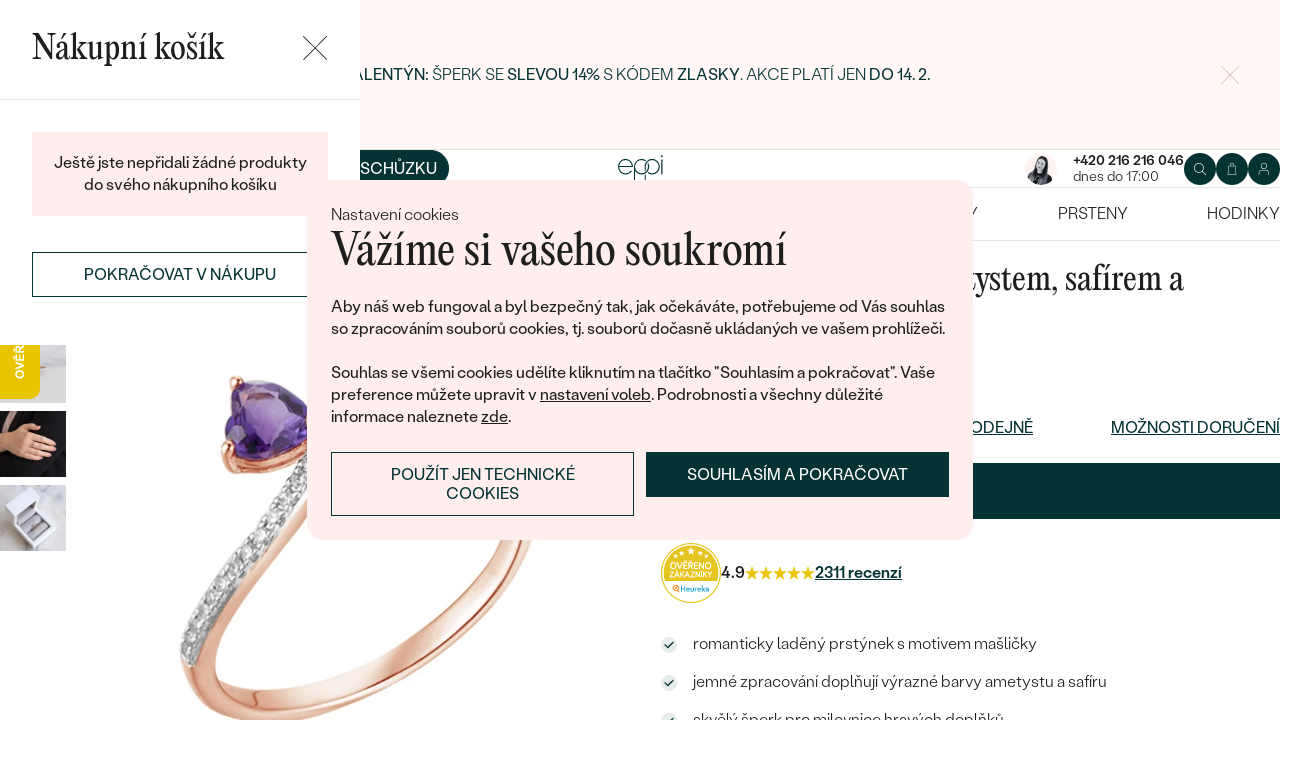

--- FILE ---
content_type: text/html; charset=UTF-8
request_url: https://www.eppi.cz/sperk/roztomily-prsten-s-ametystem-safirem-a-diamanty-felix/42482
body_size: 20756
content:
<!DOCTYPE html><html class="no-js no-scroll-behavior" lang="cs"><head><meta charset="UTF-8"><title>Roztomilý prsten s ametystem, safírem a diamanty Felix | Eppi.cz</title><link rel="preload" href="/redesign/fonts/editorial-new_3.woff2" as="font" type="font/woff2" crossorigin><link rel="preload" href="/redesign/fonts/400_4.woff2" as="font" type="font/woff2" crossorigin><link rel="preload" href="/redesign/fonts/500_4.woff2" as="font" type="font/woff2" crossorigin><script>
      !function(e){var t={};function n(r){if(t[r])return t[r].exports;var o=t[r]={i:r,l:!1,exports:{}};return e[r].call(o.exports,o,o.exports,n),o.l=!0,o.exports}n.m=e,n.c=t,n.d=function(e,t,r){n.o(e,t)||Object.defineProperty(e,t,{enumerable:!0,get:r})},n.r=function(e){"undefined"!=typeof Symbol&&Symbol.toStringTag&&Object.defineProperty(e,Symbol.toStringTag,{value:"Module"}),Object.defineProperty(e,"__esModule",{value:!0})},n.t=function(e,t){if(1&t&&(e=n(e)),8&t)return e;if(4&t&&"object"==typeof e&&e&&e.__esModule)return e;var r=Object.create(null);if(n.r(r),Object.defineProperty(r,"default",{enumerable:!0,value:e}),2&t&&"string"!=typeof e)for(var o in e)n.d(r,o,function(t){return e[t]}.bind(null,o));return r},n.n=function(e){var t=e&&e.__esModule?function(){return e.default}:function(){return e};return n.d(t,"a",t),t},n.o=function(e,t){return Object.prototype.hasOwnProperty.call(e,t)},n.p="../js/",n(n.s=15)}({0:function(e,t,n){"use strict";t.a=function(e){"loading"!==document.readyState&&null!==document.body?e():document.addEventListener("DOMContentLoaded",e)}},15:function(e,t,n){"use strict";n.r(t);var r=n(0);document.documentElement.classList.remove("no-js"),function(){try{return document.createEvent("TouchEvent"),!0}catch(e){return!1}}()||document.documentElement.classList.add("no-touch"),Object(r.a)((function(){document.documentElement.style.setProperty("--scrollbar-width",window.innerWidth-document.documentElement.clientWidth+"px")}))}});
      var svgFiles = {
        global: '/redesign/svg/svg.svg?ver=1768252758'
      };
    </script><link rel="stylesheet" href="/redesign/css/styles.css?ver=1769699081"><meta name="viewport" content="width=device-width, initial-scale=1"><meta http-equiv="X-UA-Compatible" content="ie=edge"><meta name="description" content=" romanticky laděný prstýnek s motivem mašličky. jemné zpracování doplňují výrazné barvy ametystu a safíru. skvělý šperk pro milovnice hravých doplňků. "><meta name="keywords" content=""><meta name="robots" content="index, follow"><meta name="author" content="Eppi"><meta name="revisit-after" content="1 days"><meta property="og:site_name" content="Roztomilý prsten s ametystem, safírem a diamanty Felix"><meta property="og:title" content="Roztomilý prsten s ametystem, safírem a diamanty Felix"><meta property="og:type" content="product"><meta property="og:image" content="https://www.eppi.cz/img/prod/7/84597.jpg"><meta property="og:url" content="https://www.eppi.cz/sperk/roztomily-prsten-s-ametystem-safirem-a-diamanty-felix/42482"><meta property="og:description" content=" romanticky laděný prstýnek s motivem mašličky. jemné zpracování doplňují výrazné barvy ametystu a safíru. skvělý šperk pro milovnice hravých doplňků. "><meta property="fb:app_id" content="179590442240153"><link rel="icon" type="image/png" href="/redesign/images/favicons/favicon-96x96.png" sizes="96x96" /><link rel="icon" type="image/svg+xml" href="/redesign/images/favicons/favicon.svg" /><link rel="shortcut icon" href="/redesign/images/favicons/favicon.ico" /><link rel="apple-touch-icon" sizes="180x180" href="/redesign/images/favicons/apple-touch-icon.png" /><meta name="apple-mobile-web-app-title" content="MyWebSite" /><link rel="manifest" href="/redesign/images/favicons/site.webmanifest" /><link rel="stylesheet" href="https://cdn.luigisbox.com/autocomplete.css"/><link rel="dns-prefetch" href="//live.luigisbox.com"><link href="https://www.eppi.cz/sperk/roztomily-prsten-s-ametystem-safirem-a-diamanty-felix/42482" rel="canonical" /><script>
window.dataLayer = window.dataLayer || [];
dataLayer.push({ ecommerce: null });
dataLayer.push({"event":"page_category_identification","page.category.pageType":"product"});
dataLayer.push({"event":"view_item","ecommerce":{"currency":"CZK","value":"11727.27","items":[{"type":"product","item_id":42482,"item_sku":"ASR002","item_name":"\"Roztomilý prsten s ametystem, safírem a diamanty Felix\"","currency":"CZK","discount":"","index":0,"item_brand":"Eppi","item_category":"Šperky","item_category2":"Drahokamové šperky","item_category3":"Ametystové šperky","item_category4":"","item_category5":"","price":"11727.27","item_url":"https:\/\/www.eppi.cz\/sperk\/roztomily-prsten-s-ametystem-safirem-a-diamanty-felix\/42482"}]}});
</script><script>window.dataLayer = window.dataLayer || [];</script><script>
  function gtag(){
    dataLayer.push(arguments);
  }

  var gtmData = {};

  function getCookie(cname) {
    var name = cname + "=";
    var decodedCookie = decodeURIComponent(document.cookie);
    var ca = decodedCookie.split(';');

    for (var i = 0; i <ca.length; i++) {
      var c = ca[i];

      while (c.charAt(0) == ' ') {
        c = c.substring(1);
      }
      if (c.indexOf(name) == 0) {
        return c.substring(name.length, c.length);
      }
    }

    return "";
  }

  var cookie = getCookie('cookie-consent');

  if (cookie !== '') {
    gtag('consent', 'default', JSON.parse(cookie));
  }
  else {
    gtag('consent', 'default', {
      'functionality_storage': 'granted',
      'ad_storage': 'denied',
      'analytics_storage': 'denied',
      'personalization_storage': 'denied',
      'ad_user_data': 'denied',
      'ad_personalization': 'denied'
    });
  }

  (function(w,d,s,l,i){w[l]=w[l]||[];w[l].push({'gtm.start':new Date().getTime(),event:'gtm.js'});var f=d.getElementsByTagName(s)[0],j=d.createElement(s),dl=l!='dataLayer'?'&l='+l:'';j.async=true;j.src='https://www.googletagmanager.com/gtm.js?id='+i+dl;f.parentNode.insertBefore(j,f);})(window,document,'script','dataLayer','GTM-M5SG743');
</script><script type="application/ld+json">
{
  "@context": "http://schema.org",
  "@graph": [
          {
        "@context": "https://schema.org",
        "@type": "BreadcrumbList",
        "itemListElement": [
                {
            "@type": "ListItem",
            "position": 1,
            "name": "Šperky",
            "item": "https://www.eppi.cz/sperky"
                    }
        ,        {
            "@type": "ListItem",
            "position": 2,
            "name": "Drahokamové šperky",
            "item": "https://www.eppi.cz/sperky/drahokamove-sperky"
                    }
        ,        {
            "@type": "ListItem",
            "position": 3,
            "name": "Ametystové šperky",
            "item": "https://www.eppi.cz/ametystove-sperky"
                    }
        ,        {
            "@type": "ListItem",
            "position": 4,
            "name": "Roztomilý prsten s ametystem, safírem a diamanty Felix"        }
                ]
      },
    {
      "@context": "http://schema.org/",
      "@type": "Product",
      "name": "Roztomilý prsten s ametystem, safírem a diamanty Felix",      "image": "https://www.eppi.cz/img/prod/7/84597.jpg",      "description": "\r\nromanticky laděný prstýnek s motivem mašličky. \r\njemné zpracování doplňují výrazné barvy ametystu a safíru. \r\nskvělý šperk pro milovnice hravých doplňků. \r\n",
      "brand": "Eppi",       "sku": "71430Q",
      "mpn": "71430Q",
            "offers": {
                "@type": "Offer",
          "url" : "https://www.eppi.cz/sperk/roztomily-prsten-s-ametystem-safirem-a-diamanty-felix/42482",          "priceSpecification": {
            "@type": "PriceSpecification",
            "priceCurrency": "CZK",
            "price": "14190",
            "minPrice": "14190",
            "maxPrice": "14190"
          },
                    "itemCondition": "http://schema.org/NewCondition",
          "availability": "http://schema.org/InStock",
                "hasMerchantReturnPolicy": {
             "@type": "MerchantReturnPolicy",
             "merchantReturnDays": 120,
             "merchantReturnLink": "https://www.eppi.cz/vraceni-zbozi-a-reklamace",
             "returnPolicyCategory": "https://schema.org/MerchantReturnFiniteReturnWindow",
             "returnMethod": ["https://schema.org/ReturnByMail", "https://schema.org/ReturnInStore"],
             "returnFees": "https://schema.org/ReturnShippingFees",
             "applicableCountry":""
          }
      }
    }
  ]
}
</script></head><body data-currency="Kč" class="cs " data-no-subscribe="1" data-csrf="f556d55fb7cca4a6e21c47549813eee9d6a7157a49c6ba6b31f56ec2308eb4e745c74692840ae67083441c944f7feaf331dd2665945592962099afe3233576cd"><noscript><iframe src="https://www.googletagmanager.com/ns.html?id=GTM-M5SG743" height="0" width="0" style="display:none;visibility:hidden"></iframe></noscript><div class="c-notification-cookie"><div class="c-notification-cookie__body"><p class="c-notification-cookie__pre-title">Nastavení cookies</p><h2 class="c-notification-cookie__title">Vážíme si vašeho soukromí</h2><p class="c-notification-cookie__msg"> Aby náš web fungoval a byl bezpečný tak, jak očekáváte, potřebujeme od Vás souhlas so zpracováním souborů cookies, tj. souborů dočasně ukládaných ve vašem prohlížeči.<br><br>Souhlas se všemi cookies udělíte kliknutím na tlačítko "Souhlasím a pokračovat". Vaše preference můžete upravit v <a href="#cookie-consent-form" class="js-cookie-preferences">nastavení voleb</a>. Podrobnosti a všechny důležité informace naleznete <a href="/soubory-cookie-na-nasi-strance">zde</a>. </p><p class="c-notification-cookie__btns"><span class="c-notification-cookie__btn-agree"><a href="#" class="btn btn--full js-cookie-allow"><span class="btn__text">Souhlasím a pokračovat</span></a></span><span class="c-notification-cookie__btn-deny"><a href="#" class="btn btn--full btn--transparent js-cookie-deny"><span class="btn__text">Použít jen technické cookies</span></a></span></p></div></div><div id="cookie-consent-form" class="u-dn"><div class="js-cookie-alert-content"><div class="c-cookie-preferences"><div class="c-cookie-preferences__header"><h2 class="h3">Nastavení cookies</h2><p>Vyberte si, které kategorie cookies máte zájem povolit.</p></div><ul class="c-cookie-preferences__list"><li class="c-cookie-preferences__item"><p class="c-cookie-preferences__row"><input type="checkbox" id="functionality_storage" value="1" name="functionality_storage" disabled="disabled" checked="checked"><label for="functionality_storage"><span class="c-cookie-preferences__inner"></span><span class="c-cookie-preferences__label">Technické cookies (vždy aktivní)</span></label><span class="c-cookie-preferences__desc"> Bez nich to nepůjde. Jsou důležité pro správné fungování našeho webu. Pomáhají například uchovat obsah vašeho košíku nebo uložit nastavení soukromí. </span></p></li><li class="c-cookie-preferences__item"><p class="c-cookie-preferences__row"><input type="checkbox" id="analytics_storage" value="1" name="analytics_storage"><label for="analytics_storage"><span class="c-cookie-preferences__inner"></span><span class="c-cookie-preferences__label">Analytické cookies</span></label><span class="c-cookie-preferences__desc"> Pomáhají nám analyzovat, jak využíváte náš web (zcela anonymizovaně), abychom pro vás mohli zlepšovat jeho fungování. </span></p></li><li class="c-cookie-preferences__item"><p class="c-cookie-preferences__row"><input type="checkbox" id="ad_storage" value="1" name="ad_storage"><label for="ad_storage"><span class="c-cookie-preferences__inner"></span><span class="c-cookie-preferences__label">Marketingové cookies</span></label><span class="c-cookie-preferences__desc"> Umožňují nám zobrazit vám relevantní reklamu, která je přizpůsobená přímo vám na míru. </span></p></li><li class="c-cookie-preferences__item"><p class="c-cookie-preferences__row"><input type="checkbox" id="personalization_storage" value="1" name="personalization_storage"><label for="personalization_storage"><span class="c-cookie-preferences__inner"></span><span class="c-cookie-preferences__label">Personalizační cookies</span></label><span class="c-cookie-preferences__desc"> Slouží pro váš lepší uživatelský dojem ze stránek. Můžeme vám pak zobrazit obsah nebo funkce přizpůsobené jen vám. </span></p></li></ul><p class="c-cookie-preferences__btns"><span class="c-cookie-preferences__btn-agree"><a href="#" class="btn btn--full js-cookie-allow"><span class="btn__text">Povolit všechny cookies</span></a></span><span class="c-cookie-preferences__btn-custom"><a href="#" class="btn btn--full js-cookie-custom"><span class="btn__text">Povolit vybrané cookies</span></a></span></p></div></div></div><header role="banner" class="l-header js-header-size"><div class="c-top-bar" data-count="1"><div class="c-top-bar__wrapper"><ul class="c-top-bar__list"><li class="c-top-bar__item c-top-bar__item--center c-top-bar__item--show js-gae-promo" style="--topBarBgColor: #FFF8F7; --topBarColor: #FFFFFF; --topBarIconColor: #B77165" data-alert-name="valentyn_2026_hb_cz" data-gae-label="valentyn_2026_hb_cz" data-gae-position="hello_bar" data-delay="5"><div class="container"><p class="c-top-bar__p"><span class="c-top-bar__icon"><svg class="w-icon w-icon--btn-favourite"><use xlink:href="/redesign/svg/svg.svg?ver=1768252758#icon-btn-favourite"></use></svg></span><span class="c-top-bar__desc"><span class="u-dn@md"><strong><a href="https://www.eppi.cz/valentynske-sperky"><strong>Valentýn:</strong> šperk se <strong>slevou 14%</strong> s kódem <strong>ZLASKY</strong>. Akce platí jen </a><strong><a href="https://www.eppi.cz/valentynske-sperky">do 14. 2.</a></strong><br /></strong></span><span class="u-dn u-db@md"><a href="https://www.eppi.cz/valentynske-sperky"><strong>Valentýn:</strong> šperk se <strong>slevou 14%</strong> s kódem <strong>ZLASKY</strong>. Akce platí jen </a><strong><a href="https://www.eppi.cz/valentynske-sperky">do 14. 2.</a><br /></strong></span></span></p><p class="c-top-bar__close-p"><button type="submit" class="c-top-bar__close js-hello-bar-close" aria-label="Zavřít" title="Zavřít"><svg class="w-icon w-icon--cross"><use xlink:href="/redesign/svg/svg.svg?ver=1768252758#icon-cross"></use></svg></button></p></div></li></ul></div></div><div class="l-header__stick"><div class="l-header__stick-inner"><div class="l-header__inner-wrapper"><div class="container"><div class="l-header__inner"><div class="l-header__desktop-nav"><nav class="n-desktop" role="navigation"><ul class="n-desktop__list"><li class="n-desktop__item"><a href="/napoveda/o-nas" class="n-desktop__link"> O nás </a></li><li class="n-desktop__item"><a href="/blog" class="n-desktop__link"> Blog </a></li><li class="n-desktop__item"><a href="/sperky-na-zakazku" class="n-desktop__link"> Šperky na míru </a></li><li class="n-desktop__item"><a href="/setkejte-se-s-nami#meet" class="btn btn--with-icon"><span class="btn__text"><svg class="w-icon w-icon--btn-meeting"><use xlink:href="/redesign/svg/svg.svg?ver=1768252758#icon-btn-meeting"></use></svg><span> Domluvit si schůzku </span></span></a></li></ul></nav></div><p class="l-header__logo"><a href="/" class="l-header__logo-link"><svg xmlns="http://www.w3.org/2000/svg" viewBox="0 0 194 113.8"><g id="Layer_2" data-name="Layer 2" fill="currentColor"><path d="M119.9 81.2v32.7h-5V83.6l2.7-1.2 2.3-1.2zm60.5-31.9a32.8 32.8 0 0 1-32.8 32.8 32.4 32.4 0 0 1-20-6.8 36.2 36.2 0 0 0 3.3-3.9 27.4 27.4 0 0 0 16.7 5.6 27.7 27.7 0 0 0 0-55.5h-1.9a2.7 2.7 0 0 0-.4 0l-1.5.2q-.5 0-.9.2h-.1l-.8.1-1 .2a2.8 2.8 0 0 0-.3.1l-.5.2a21 21 0 0 0-2.5.8 12.6 12.6 0 0 0-1.1.5l-.8.3-.5.3a26.4 26.4 0 0 0-2.6 1.4l-.4.3h-.2l-.2.2a23.6 23.6 0 0 0-2.2 1.7 24 24 0 0 0-2.3 2.2 26.6 26.6 0 0 0-2.2 2.8 28.6 28.6 0 0 0-2 3.1 28 28 0 0 0-3.4 13.2v15a23.5 23.5 0 0 1-3.6 3.6l-1.4 1V48.5a31.7 31.7 0 0 1 .5-4.8V43a32 32 0 0 1 3.4-9.4 30.5 30.5 0 0 1 3-4.4 29.6 29.6 0 0 1 2.3-2.8 27.7 27.7 0 0 1 2.4-2.2 24.8 24.8 0 0 1 2.3-1.7l.3-.3a30.1 30.1 0 0 1 3.7-2.2l1-.5h.2l.8-.4 1-.4 1-.4 1.2-.4a4.9 4.9 0 0 1 .6-.2l1.2-.3 1.3-.3 1-.2 1.2-.2h1a32.8 32.8 0 0 1 36.2 32.5z"/><path d="M134.3 49.3a32.7 32.7 0 0 1-14.8 27.4 32 32 0 0 1-3.6 2A32.8 32.8 0 0 1 81.2 75a32.9 32.9 0 0 1-7.4-8.2v47h-5V49.3a32.8 32.8 0 0 1 32.8-32.8 32.5 32.5 0 0 1 14.3 3.3 32 32 0 0 1 5.4 3.4l-.4.3a34.5 34.5 0 0 0-2.6 3.1l-.3.4a27.6 27.6 0 0 0-16.4-5.4 27.7 27.7 0 0 0-17.2 49.5 27.4 27.4 0 0 0 17.2 6 27.8 27.8 0 0 0 27.7-27.7v-1.7l-.2-1.6v-.3l-.2-1.2v-.2l-.3-1.5v-.2a27.5 27.5 0 0 0-1.6-4.4.3.3 0 0 0 0-.1 23.5 23.5 0 0 1 1.7-2.6l1.6-2a33.4 33.4 0 0 1 3 7.9l.3 1 .4 2.2.1 1a16.6 16.6 0 0 1 .2 1.9v1.7zm52-30.7h5.1v63h-5zM32.3 16.3a30.4 30.4 0 0 0-22.9 9.9A32.7 32.7 0 0 0 0 49.4a31.7 31.7 0 0 0 9.7 23.2 31.6 31.6 0 0 0 23 9.7 32.8 32.8 0 0 0 15-3.7 32 32 0 0 0 11.5-10l.5-.6-4-2.8-.3.6a26.4 26.4 0 0 1-22.6 11.6 26.7 26.7 0 0 1-19.5-8A27 27 0 0 1 5.1 51h59.5v-1.6a32.5 32.5 0 0 0-9.5-23.2 30.7 30.7 0 0 0-23-9.9zm0 5a26 26 0 0 1 18.7 7.4 27.1 27.1 0 0 1 8.4 17.4H5a28 28 0 0 1 8.5-17.3 25.7 25.7 0 0 1 18.6-7.5zM183.8 5.1l5.1-5 5 5-5 5z"/></g></svg></a></p><div class="l-header__side-nav"><nav class="n-side" role="navigation"><p class="n-side__contact"><a href="tel:+420216216046"><picture><source srcset="https://img.eppi.cz/53fc6598-0182-4d3f-daa7-0490e0191e00/h=200 2x, https://img.eppi.cz/53fc6598-0182-4d3f-daa7-0490e0191e00/h=100 1x"><img src="https://img.eppi.cz/53fc6598-0182-4d3f-daa7-0490e0191e00/h=100" alt="" width="100" height="100" loading="lazy"></picture><span><strong>+420 216 216 046</strong><small>dnes do 17:00</small></span></a></p><ul class="n-side__list"><li class="n-side__item n-side__item--search"><button type="button" class="n-side__link"><svg class="w-icon w-icon--search"><use xlink:href="/redesign/svg/svg.svg?ver=1768252758#icon-search"></use></svg></button></li><li class="n-side__item n-side__item--2"><a href="/nakupni-karta" class="n-side__link js-cart-toggler" data-count="0" data-price=""><svg class="w-icon w-icon--cart"><use xlink:href="/redesign/svg/svg.svg?ver=1768252758#icon-cart"></use></svg></a></li><li class="n-side__item n-side__item--3"><a href="/prihlaseni" class="n-side__link "><svg class="w-icon w-icon--account"><use xlink:href="/redesign/svg/svg.svg?ver=1768252758#icon-account"></use></svg></a></li><li class="n-side__item n-side__item--toggler"><button type="button" class="n-side__toggler js-mobile-nav-toggler"><i></i><span class="u-hidden">Otevřít navigaci</span></button></li></ul></nav></div></div></div></div><nav class="n-main" role="navigation"><div class="container"><ul class="n-main__list"><li class=" n-main__item n-main__item--gifts "><a href="/valentynske-sperky" class="n-main__link"> Valentýn </a></li><li class=" n-main__item n-main__item--subs "><div class="n-main__category"><a href="/snubni-prsteny" class="n-main__link"> Snubní prsteny </a><a href="/snubni-prsteny" class="n-main__toggler"></a></div><div class="n-main__panel"><div class="n-main__panel-overflow"><div class="n-sub n-sub--4"><ul class="n-sub__list"><li class="n-sub__item"><strong>Nepřehlédněte</strong><ul><li><a href="/snubni-prsteny/novinky">Novinky</a></li><li><a href="/snubni-prsteny/bestsellery">Bestsellery</a></li><li><a href="/snubni-prsteny/hazelnut-zlato">Hazelnut gold</a></li></ul></li><li class="n-sub__item"><strong>Dle materiálu</strong><ul><li><a href="/snubni-prsteny/klasicke-zlate-snubni-prsteny">Zlato</a></li><li><a href="/snubni-prsteny/platinove-snubni-prsteny">Platina</a></li><li><a href="/snubni-prsteny/karbonove">Karbon</a></li><li><a href="/snubni-prsteny/titanove">Titan</a></li><li><a href="/snubni-prsteny/tantalove">Tantal</a></li><li><a href="/snubni-prsteny/snubni-prsteny-z-kombinovaneho-zlata">Kombinované zlato</a></li></ul></li><li class="n-sub__item"><strong>Dle stylu</strong><ul><li><a href="/snubni-prsteny/jednoduche">Jednoduché</a></li><li><a href="/snubni-prsteny/minimalisticke-snubni-prsteny">Bez kamene</a></li><li><a href="/snubni-prsteny/eternity-prsteny">Eternity</a></li><li><a href="/snubni-prsteny/vykrojene-snubni-prsteny">Vykrojené</a></li><li><a href="/snubni-prsteny/vintage-snubni-prsteny">Vintage</a></li><li><a href="/snubni-prsteny/atypicke-snubni-prsteny">Netradiční</a></li><li><a href="/snubni-prsteny/atypicke-snubni-prsteny/tepane">Tepané</a></li><li><a href="/snubni-prsteny/rucne-ryte">Ručně ryté</a></li><li><a href="/snubni-prsteny/atypicke-snubni-prsteny/s-vyplni">S výplní</a></li><li><a href="/snubni-prsteny/svatebni-sety">Svatební sety</a></li></ul></li><li class="n-sub__item"><strong>Dle ceny</strong><ul><li><a href="/snubni-prsteny/levne">Cenově dostupné</a></li><li><a href="/snubni-prsteny/luxusni">Luxusní</a></li></ul></li></ul><div class="n-sub__banner n-sub__banner--dark"><picture class="n-sub__banner-img"><source srcset="/cdn-cgi/image/f=auto,w=1024,fit=scale-down/images/nav-boxes/weddings2x.jpg 2x, /cdn-cgi/image/f=auto,w=548,fit=scale-down/images/nav-boxes/weddings2x.jpg 1x" media="(max-width:567px)"><source srcset="/cdn-cgi/image/f=auto/images/nav-boxes/weddings2x.jpg 2x, /cdn-cgi/image/f=auto,w=512,fit=scale-down/images/nav-boxes/weddings2x.jpg 1x" media="(max-width:1023px)"><source srcset="/cdn-cgi/image/f=auto/images/nav-boxes/weddings2x.jpg 2x, /cdn-cgi/image/f=auto,w=1024,fit=scale-down/images/nav-boxes/weddings2x.jpg 1x"><img src="/cdn-cgi/image/f=auto,w=1024,fit=scale-down/images/nav-boxes/weddings2x.jpg" alt="" width="491" height="254" loading="lazy"></picture><div class="n-sub__banner-desc"><p class="h1 n-sub__banner-title">Nejprodávanější snubní prsteny</p><p class="n-sub__banner-cta"><a href="/snubni-prsteny/bestsellery" class="btn btn--full@lgDown btn--white w-mask"><span class="btn__text"> Prohlédnout </span></a></p></div></div></div></div></div></li><li class=" n-main__item n-main__item--subs "><div class="n-main__category"><a href="/zasnubni-prsteny" class="n-main__link"> Zásnubní prsteny </a><a href="/zasnubni-prsteny" class="n-main__toggler"></a></div><div class="n-main__panel"><div class="n-main__panel-overflow"><div class="n-sub n-sub--5"><ul class="n-sub__list"><li class="n-sub__item"><strong>Nepřehlédněte</strong><ul><li><a href="/zasnubni-prsteny/novinky">Novinky</a></li><li><a href="/zasnubni-prsteny/bestsellery">Bestsellery</a></li><li><a href="/zasnubni-prsteny/wave-kolekce">Wave kolekce</a></li><li><a href="/kolekce/pure-sparkle">Pure sparkle kolekce</a></li></ul></li><li class="n-sub__item"><strong>Dle stylu</strong><ul><li><a href="/zasnubni-prsteny/s-diamanty/soliter">Soliter</a></li><li><a href="/zasnubni-prsteny/s-postrannimi-diamanty">Postranní kameny</a></li><li><a href="/zasnubni-prsteny/halo-s-diamanty">Halo</a></li><li><a href="/zasnubni-prsteny/se-tremi-diamanty">Tři kameny</a></li><li><a href="/zasnubni-prsteny/vintage-s-diamanty">Vintage</a></li><li><a href="/snubni-prsteny/svatebni-sety">Snubní a zásnubní sety</a></li><li><a href="/netradicni-zasnubni-prsteny">Netradiční</a></li></ul></li><li class="n-sub__item"><strong>Sestav si svůj prsten</strong><ul><li><a href="/vyberte-si-prsten">Začít s prstenem</a></li><li><a href="/diamanty-k-osazeni">Začít s diamantem</a></li><li><a href="/diamanty-k-osazeni-laboratorni">Začít s lab-grown diamantem</a></li><li><a href="/diamanty-k-osazeni-barevne">Začít s barevným diamantem</a></li></ul></li><li class="n-sub__item"><strong>Dle drahokamu</strong><ul><li><a href="/zasnubni-prsteny/s-diamanty">Diamant</a></li><li><a href="/zasnubni-prsteny/s-lab-grown-diamanty">Lab-grown diamant</a></li><li><a href="/zasnubni-prsteny/s-moissanitem">Moissanit</a></li><li><a href="/zasnubni-prsteny/s-barevnymi-diamanty">Barevný diamant</a></li><li><a href="/zasnubni-prsteny/s-cernymi-diamanty">Černý diamant</a></li><li><a href="/zasnubni-prsteny/se-salt-and-pepper-diamanty">Salt and Pepper diamant</a></li><li><a href="/zasnubni-prsteny/s-drahokamy">Drahokam</a></li></ul></li><li class="n-sub__item"><strong>Dle materiálu</strong><ul><li><a href="/zasnubni-prsteny/zlate-zasnubni-prsteny">Zlato</a></li><li><a href="/zasnubni-prsteny/platinove-zasnubni-prsteny">Platina</a></li></ul></li></ul><div class="n-sub__banner"><picture class="n-sub__banner-img"><source srcset="/cdn-cgi/image/f=auto,w=1024,fit=scale-down/images/nav-boxes/wave-collection2x.jpg 2x, /cdn-cgi/image/f=auto,w=548,fit=scale-down/images/nav-boxes/wave-collection2x.jpg 1x" media="(max-width:567px)"><source srcset="/cdn-cgi/image/f=auto,scq=50/images/nav-boxes/wave-collection2x.jpg 2x, /cdn-cgi/image/f=auto,w=512,fit=scale-down/images/nav-boxes/wave-collection2x.jpg 1x" media="(max-width:1023px)"><source srcset="/cdn-cgi/image/f=auto/images/nav-boxes/wave-collection2x.jpg 2x, /cdn-cgi/image/f=auto,w=548,fit=scale-down/images/nav-boxes/wave-collection2x.jpg 1x"><img src="/cdn-cgi/image/f=auto,w=548,fit=scale-down/images/nav-boxes/wave-collection2x.jpg" alt="" width="254" height="255" loading="lazy"></picture><div class="n-sub__banner-desc"><p class="h1 n-sub__banner-title">Wave kolekce</p><p class="n-sub__banner-cta"><a href="/zasnubni-prsteny/wave-kolekce" class="btn btn--full@lgDown w-mask"><span class="btn__text"> Prohlédnout </span></a></p></div></div></div></div></div></li><li class=" n-main__item n-main__item--subs "><div class="n-main__category"><a href="/sperky" class="n-main__link"> Šperky </a><a href="/sperky" class="n-main__toggler"></a></div><div class="n-main__panel"><div class="n-main__panel-overflow"><div class="n-sub n-sub--5"><ul class="n-sub__list"><li class="n-sub__item"><strong>Nepřehlédněte</strong><ul><li><a href="/kolekce/maly-princ">Malý princ</a></li><li><a href="/kolekce">Kolekce</a></li><li><a href="/novinky">Novinky</a></li><li><a href="/sperky-skladem">Šperky skladem</a></li><li><a href="/bestsellery">Bestsellery</a></li><li><a href="/tipy-na-darky/darky-pro-zeny">Dárky pro ženy</a></li><li><a href="/tipy-na-darky/darky-pro-muze">Dárky pro muže</a></li><li><a href="/vyprodej">Výprodej</a></li><li><a href="/kdyz-sperky-pomahaji">Když šperky pomáhají</a></li></ul></li><li class="n-sub__item"><strong>Dle typu</strong><ul><li><a href="/sperky/nausnice">Náušnice</a></li><li><a href="/sperky/prsteny">Prsteny</a></li><li><a href="/sperky/privesky-nahrdelniky">Přívěsky</a></li><li><a href="/sperky/naramky">Náramky</a></li><li><a href="/sperky/soupravy-sperku">Sety</a></li><li><a href="/panske-sperky">Pánské šperky</a></li><li><a href="/detske-sperky">Dětské šperky</a></li><li><a href="/sperky/broze">Brože</a></li><li><a href="/sperkovnice">Šperkovnice</a></li></ul></li><li class="n-sub__item"><strong>Dle materiálu</strong><ul><li><a href="/sperky/zlate-sperky">Zlato</a></li><li><a href="/sperky/stribrne-sperky">Stříbro</a></li><li><a href="/sperky/platinove-sperky">Platina</a></li></ul></li><li class="n-sub__item"><strong>Dle kamene</strong><ul><li><a href="/sperky/diamantove-sperky"> S diamanty</a></li><li><a href="/sperky/drahokamove-sperky">S drahokamy</a></li><li><a href="/sperky-s-lab-grown-diamanty"> S Lab-grown Diamanty</a></li><li><a href="/sperky/perlove-sperky">S Perlami</a></li></ul></li><li class="n-sub__item"><strong>Dle stylu</strong><ul><li><a href="/personalizovane-sperky">Personalizované</a></li><li><a href="/symbolicke-sperky">Symbolické</a></li><li><a href="/sperky/minimalisticke">Minimalistické</a></li><li><a href="/sperky/podle-barvy-drahokamu">Podle barvy</a></li><li><a href="/podle-tvaru-drahokamu">Podle tvaru kamene</a></li><li><a href="/sperky-na-zakazku">Na míru</a></li><li><a href="/diamanty">Diamanty</a></li></ul></li></ul><div class="n-sub__banner"><picture class="n-sub__banner-img"><source srcset="/cdn-cgi/image/f=auto,w=1024,fit=scale-down/images/nav-boxes/jewels26_2x.jpg 2x, /cdn-cgi/image/f=auto,w=548,fit=scale-down/images/nav-boxes/jewels26_2x.jpg 1x" media="(max-width:567px)"><source srcset="/cdn-cgi/image/f=auto,scq=50/images/nav-boxes/jewels26_2x.jpg 2x, /cdn-cgi/image/f=auto,w=512,fit=scale-down/images/nav-boxes/jewels26_2x.jpg 1x" media="(max-width:1023px)"><source srcset="/cdn-cgi/image/f=auto/images/nav-boxes/jewels26_2x.jpg 2x, /cdn-cgi/image/f=auto,w=548,fit=scale-down/images/nav-boxes/jewels26_2x.jpg 1x"><img src="/cdn-cgi/image/f=auto,w=548,fit=scale-down/images/nav-boxes/jewels26_2x.jpg" alt="" width="254" height="255" loading="lazy"></picture><div class="n-sub__banner-desc"><p class="h1 n-sub__banner-title">Bestsellery</p><p class="n-sub__banner-cta"><a href="/bestsellery" class="btn btn--full@lgDown w-mask"><span class="btn__text"> Objevit </span></a></p></div></div></div></div></div></li><li class=" n-main__item n-main__item--subs "><div class="n-main__category"><a href="/sperky/nausnice" class="n-main__link"> Náušnice </a><a href="/sperky/nausnice" class="n-main__toggler"></a></div><div class="n-main__panel"><div class="n-main__panel-overflow"><div class="n-sub n-sub--5"><ul class="n-sub__list"><li class="n-sub__item"><strong>Nepřehlédněte</strong><ul><li><a href="/sperky/nausnice/novinky">Novinky</a></li><li><a href="/sperky/nausnice/bestsellery">Bestsellery</a></li><li><a href="/sperky-skladem/nausnice-skladem">Šperky skladem</a></li><li><a href="/sperky/nausnice/vyprodej">Výprodej</a></li></ul></li><li class="n-sub__item"><strong>Dle materiálu</strong><ul><li><a href="/sperky/nausnice/zlate-nausnice">Zlaté</a></li><li><a href="/sperky/nausnice/stribrne-nausnice">Stříbrné</a></li><li><a href="/sperky/nausnice/platinove-nausnice">Platinové</a></li></ul></li><li class="n-sub__item"><strong>Dle stylu</strong><ul><li><a href="/sperky/nausnice/peckove-nausnice">Peckové</a></li><li><a href="/sperky/nausnice/kruhove-nausnice">Kruhové</a></li><li><a href="/sperky/nausnice/minimalisticke">Minimalistické</a></li><li><a href="/sperky/nausnice/visaci-nausnice">Visací</a></li><li><a href="/sperky/nausnice/soliter">Solitér</a></li><li><a href="/sperky/nausnice/ve-tvaru-srdce">Ve tvaru srdce</a></li><li><a href="/sperky/nausnice/detske-nausnice">Dětské</a></li><li><a href="/sperky/piercingy">Piercing</a></li></ul></li><li class="n-sub__item"><strong>Dle kamene</strong><ul><li><a href="/sperky/nausnice/diamantove-nausnice">S diamanty</a></li><li><a href="/sperky/nausnice/nausnice-s-drahokamy">S Drahokamy</a></li><li><a href="/sperky/nausnice/perlove-nausnice">S perlami</a></li></ul></li><li class="n-sub__item"><strong>Dle ceny</strong><ul><li><a href="/sperky/nausnice/cenove-dostupne">Cenově dostupné</a></li><li><a href="/sperky/nausnice/luxusni">Luxusní</a></li></ul></li></ul><div class="n-sub__banner n-sub__banner--dark"><picture class="n-sub__banner-img"><source srcset="/cdn-cgi/image/f=auto,w=1024,fit=scale-down/images/nav-boxes/earrings2x.jpg 2x, /cdn-cgi/image/f=auto,w=548,fit=scale-down/images/nav-boxes/earrings2x.jpg 1x" media="(max-width:567px)"><source srcset="/cdn-cgi/image/f=auto,scq=50/images/nav-boxes/earrings2x.jpg 2x, /cdn-cgi/image/f=auto,w=512,fit=scale-down/images/nav-boxes/earrings2x.jpg 1x" media="(max-width:1023px)"><source srcset="/cdn-cgi/image/f=auto/images/nav-boxes/earrings2x.jpg 2x, /cdn-cgi/image/f=auto,w=548,fit=scale-down/images/nav-boxes/earrings2x.jpg 1x"><img src="/cdn-cgi/image/f=auto,w=548,fit=scale-down/images/nav-boxes/earrings2x.jpg" alt="" width="254" height="255" loading="lazy"></picture><div class="n-sub__banner-desc"><p class="h1 n-sub__banner-title">Nejprodávanější náušnice</p><p class="n-sub__banner-cta"><a href="/sperky/nausnice/bestsellery" class="btn btn--full@lgDown btn--white w-mask"><span class="btn__text"> Prohlédnout </span></a></p></div></div></div></div></div></li><li class=" n-main__item n-main__item--subs "><div class="n-main__category"><a href="/sperky/privesky-nahrdelniky" class="n-main__link"> Přívěsky </a><a href="/sperky/privesky-nahrdelniky" class="n-main__toggler"></a></div><div class="n-main__panel"><div class="n-main__panel-overflow"><div class="n-sub n-sub--5"><ul class="n-sub__list"><li class="n-sub__item"><strong>Nepřehlédněte</strong><ul><li><a href="/sperky/privesky-nahrdelniky/novinky">Novinky</a></li><li><a href="/sperky/privesky-nahrdelniky/bestsellery">Bestsellery</a></li><li><a href="/sperky-skladem/privesky-skladem">Šperky skladem</a></li><li><a href="/sperky/privesky-nahrdelniky/vyprodej">Výprodej</a></li></ul></li><li class="n-sub__item"><strong>Dle materiálu</strong><ul><li><a href="/sperky/privesky-nahrdelniky/zlate">Zlaté</a></li><li><a href="/sperky/privesky-nahrdelniky/stribrne">Stříbrné</a></li><li><a href="/sperky/privesky-nahrdelniky/platinove">Platinové</a></li></ul></li><li class="n-sub__item"><strong>Dle stylu</strong><ul><li><a href="/sperky/privesky-nahrdelniky/soliter">Solitér</a></li><li><a href="/sperky/privesky-nahrdelniky/k-narozeni-ditete">Narození dítěte</a></li><li><a href="/personalizovane-sperky/personalizovane-privesky-a-nahrdelniky">Personalizované</a></li><li><a href="/sperky/privesky-nahrdelniky/se-znamenim-zverokruhu">Se znamením zvěrokruhu</a></li><li><a href="/sperky/privesky-nahrdelniky/minimalisticke">Minimalistické</a></li><li><a href="/sperky/medailonek">Medailonky</a></li><li><a href="/sperky/retizky">Řetízky</a></li><li><a href="/sperky/privesky-nahrdelniky/ve-tvaru-srdce">Ve tvaru srdce</a></li><li><a href="/sperky/privesky-nahrdelniky/se-zviraty">Se zvířaty</a></li></ul></li><li class="n-sub__item"><strong>Dle drahokamu</strong><ul><li><a href="/sperky/privesky-nahrdelniky/diamantove">S Diamanty</a></li><li><a href="/sperky/privesky-nahrdelniky/drahokamove"> S Drahokamy</a></li><li><a href="/sperky/privesky-nahrdelniky/perlove">S Perlami</a></li></ul></li><li class="n-sub__item"><strong>Dle ceny</strong><ul><li><a href="/sperky/privesky-nahrdelniky/cenove-dostupne">Cenově dostupné</a></li><li><a href="/sperky/privesky-nahrdelniky/luxusni">Luxusní</a></li></ul></li></ul><div class="n-sub__banner"><picture class="n-sub__banner-img"><source srcset="/cdn-cgi/image/f=auto,w=1024,fit=scale-down/images/nav-boxes/necklaces2x.jpg 2x, /cdn-cgi/image/f=auto,w=548,fit=scale-down/images/nav-boxes/necklaces2x.jpg 1x" media="(max-width:567px)"><source srcset="/cdn-cgi/image/f=auto,scq=50/images/nav-boxes/necklaces2x.jpg 2x, /cdn-cgi/image/f=auto,w=512,fit=scale-down/images/nav-boxes/necklaces2x.jpg 1x" media="(max-width:1023px)"><source srcset="/cdn-cgi/image/f=auto/images/nav-boxes/necklaces2x.jpg 2x, /cdn-cgi/image/f=auto,w=548,fit=scale-down/images/nav-boxes/necklaces2x.jpg 1x"><img src="/cdn-cgi/image/f=auto,w=548,fit=scale-down/images/nav-boxes/necklaces2x.jpg" alt="" width="254" height="255" loading="lazy"></picture><div class="n-sub__banner-desc"><p class="h1 n-sub__banner-title">Personalizované přívěsky</p><p class="n-sub__banner-cta"><a href="/personalizovane-sperky/personalizovane-privesky-a-nahrdelniky" class="btn btn--full@lgDown w-mask"><span class="btn__text"> Objevit </span></a></p></div></div></div></div></div></li><li class=" n-main__item n-main__item--subs "><div class="n-main__category"><a href="/sperky/prsteny" class="n-main__link"> Prsteny </a><a href="/sperky/prsteny" class="n-main__toggler"></a></div><div class="n-main__panel"><div class="n-main__panel-overflow"><div class="n-sub n-sub--5"><ul class="n-sub__list"><li class="n-sub__item"><strong>Nepřehlédněte</strong><ul><li><a href="/sperky/prsteny/novinky">Novinky</a></li><li><a href="/sperky/prsteny/bestsellery">Bestsellery</a></li><li><a href="/sperky-skladem/prsteny-skladem">Šperky skladem</a></li><li><a href="/sperky/prsteny/vyprodej">Výprodej</a></li></ul></li><li class="n-sub__item"><strong>Dle materiálu</strong><ul><li><a href="/sperky/prsteny/zlate-prsteny">Zlaté</a></li><li><a href="/sperky/prsteny/stribrne-prsteny">Stříbrné</a></li><li><a href="/sperky/prsteny/platinove-prsteny">Platinové</a></li></ul></li><li class="n-sub__item"><strong>Dle stylu</strong><ul><li><a href="/sperky/prsteny/eternity-prsteny">Eternity</a></li><li><a href="/sperky/prsteny/minimalisticke-prsteny">Minimalistické</a></li><li><a href="/sperky/prsteny/statement-prsteny">Statement</a></li><li><a href="/personalizovane-sperky/prsteny/pecetni">Pečetní</a></li><li><a href="/personalizovane-sperky/personalizovane-prsteny">Personalizované</a></li></ul></li><li class="n-sub__item"><strong>Dle drahokamu</strong><ul><li><a href="/sperky/prsteny/diamantove-prsteny">S Diamanty</a></li><li><a href="/sperky/prsteny/prsteny-s-drahokamy">S Drahokamy</a></li><li><a href="/sperky/prsteny/perlove-prsteny">S Perlami</a></li></ul></li><li class="n-sub__item"><strong>Dle ceny</strong><ul><li><a href="/sperky/prsteny/cenove-dostupne">Cenově dostupné</a></li><li><a href="/sperky/prsteny/luxusni">Luxusní</a></li></ul></li></ul><div class="n-sub__banner"><picture class="n-sub__banner-img"><source srcset="/cdn-cgi/image/f=auto,w=1024,fit=scale-down/images/nav-boxes/rings2x.jpg 2x, /cdn-cgi/image/f=auto,w=548,fit=scale-down/images/nav-boxes/rings2x.jpg 1x" media="(max-width:567px)"><source srcset="/cdn-cgi/image/f=auto,scq=50/images/nav-boxes/rings2x.jpg 2x, /cdn-cgi/image/f=auto,w=512,fit=scale-down/images/nav-boxes/rings2x.jpg 1x" media="(max-width:1023px)"><source srcset="/cdn-cgi/image/f=auto/images/nav-boxes/rings2x.jpg 2x, /cdn-cgi/image/f=auto,w=548,fit=scale-down/images/nav-boxes/rings2x.jpg 1x"><img src="/cdn-cgi/image/f=auto,w=548,fit=scale-down/images/nav-boxes/rings2x.jpg" alt="" width="254" height="255" loading="lazy"></picture><div class="n-sub__banner-desc"><p class="h1 n-sub__banner-title">Nejprodávanější prsteny</p><p class="n-sub__banner-cta"><a href="/sperky/prsteny/bestsellery" class="btn btn--full@lgDown w-mask"><span class="btn__text"> Prohlédnout </span></a></p></div></div></div></div></div></li><li class=" n-main__item "><a href="/hodinky-vremmy" class="n-main__link"> Hodinky </a></li><li class=" n-main__item n-main__item--mobile "><a href="/napoveda/o-nas" class="n-main__link"> O nás </a></li><li class=" n-main__item n-main__item--mobile "><a href="/blog" class="n-main__link"> Blog </a></li><li class=" n-main__item n-main__item--mobile "><a href="/sperky-na-zakazku" class="n-main__link"> Šperky na míru </a></li><li class=" n-main__item n-main__item--mobile "><a href="/setkejte-se-s-nami" class="btn btn--full btn--with-icon"><span class="btn__text"><svg class="w-icon w-icon--btn-meeting"><use xlink:href="/redesign/svg/svg.svg?ver=1768252758#icon-btn-meeting"></use></svg><span> Domluvit si schůzku </span></span></a></li></ul></div></nav></div></div></header><div class="c-search-inner"><button type="button" class="c-search-inner__closer js-search-toggler"></button><div class="c-search-inner__inner"><button type="button" class="c-search-inner__inner-closer js-search-toggler"><svg class="w-icon w-icon--cross"><use xlink:href="/redesign/svg/svg.svg?ver=1768252758#icon-cross"></use></svg></button><form method="get" accept-charset="utf-8" role="search" id="ProductSearchForm" class="c-search" action="/hledat"><p><label for="search" class="c-search-inner__label">Vyhledat</label><input type="search" class="c-search-inner__input" name="q" placeholder="Zadejte hledaný výraz……" id="searchText" aria-labelledby="searchText" aria-label="Search"></p><p class="button"><button type="submit" name="submit"> Vyhledat </button></p></form><script>
        lugisboxConfig = {
          TrackerId: '283044-334485',
          Locale: 'cz',
          Translations: {"cz":{"showAllTitle":"Zobrazit vše","showBuyTitle":"Do košíku","placeholderText":"Vyhledat...","hint":"Pro vyhledávaní :query stlačte Enter","noResultsMessage":"Na frázi :query jsme nic nenašli.","noResultsMessageOne":"Na frázi :query jsme našli jen 1 položku.","types":{"item":{"name":"Produkty","recommendHeroName":"Populární produkty","heroName":"Top produkt","recommendName":"Top produkt"},"query":{"name":"Fráze","recommendName":"Populární fráze"},"category":{"name":"Kategorie","recommendName":"Populární kategorie"},"article":{"name":"Články","recommendName":"Populární články"},"brand":{"name":"Značky","recommendName":"Populární značky"}},"priceFilter":{"minimumFractionDigits":0,"maximumFractionDigits":2,"locale":"cz","prefixed":false,"symbol":"Kč"}}},
        };
      </script></div></div><main role="main" id="content"><div class="p-detail"><div class="container"><div class="p-detail__breadcrumbs"><div class=" c-breadcrumbs "><ul class="c-breadcrumbs__list"><li class="c-breadcrumbs__item"><a href="/sperky"> Šperky </a><svg class="w-icon w-icon--breadcrumb-arrow"><use xlink:href="/redesign/svg/svg.svg?ver=1768252758#icon-breadcrumb-arrow"></use></svg></li><li class="c-breadcrumbs__item"><a href="/sperky/drahokamove-sperky"> Drahokamové šperky </a><svg class="w-icon w-icon--breadcrumb-arrow"><use xlink:href="/redesign/svg/svg.svg?ver=1768252758#icon-breadcrumb-arrow"></use></svg></li><li class="c-breadcrumbs__item"><a href="/ametystove-sperky"> Ametystové šperky </a></li></ul></div></div><div style="margin-bottom: var(--spacing);"><form method="post" accept-charset="utf-8" id="ProductViewForm" class="js-product-form-packaging" action="/zabalit/42482"><div style="display:none;"><input type="hidden" name="_method" value="POST"/><input type="hidden" name="_csrfToken" autocomplete="off" value="f556d55fb7cca4a6e21c47549813eee9d6a7157a49c6ba6b31f56ec2308eb4e745c74692840ae67083441c944f7feaf331dd2665945592962099afe3233576cd"/></div><input type="hidden" name="choice_id" id="choice-id" value="20301"/><div class="p-detail__grid"><div class="p-detail__gallery"><div class="c-gallery-mobile"><p class="h2 c-gallery-mobile__title">Roztomilý prsten s ametystem, safírem a diamanty Felix</p><div class="c-gallery-mobile__wrapper"><p class="c-gallery-mobile__like-p"><span role="link" data-href="/pridat-mezi-oblibene/42482" class="c-gallery-mobile__like w-like js-wishlist-toggler" data-wishlist-remove-url="/odstranit-z-oblibenych" data-wishlist-add-class="is-active" rel="nofollow" data-item_id="42482" data-item_name="Roztomilý prsten s ametystem, safírem a diamanty Felix" data-click_type="Product"><svg class="w-icon w-icon--heart"><use xlink:href="/redesign/svg/svg.svg?ver=1768252758#icon-heart"></use></svg></span></p><div class="c-gallery-mobile__main"><ul class="js-lightbox-list"><li><a href="https://img.eppi.cz/69c5b958-a072-4762-3e0c-a48953b60e00/public" data-picture-id="1" class="js-lightbox-opener" data-metal="3" data-metal-first title="Prsten z růžového zlata"><picture><source media="(max-width: 480px)" srcset="https://img.eppi.cz/69c5b958-a072-4762-3e0c-a48953b60e00/h=480 1x, https://img.eppi.cz/69c5b958-a072-4762-3e0c-a48953b60e00/w=1024 2x"><source media="(max-width: 1024px)" srcset="https://img.eppi.cz/69c5b958-a072-4762-3e0c-a48953b60e00/w=1024"><img src="https://img.eppi.cz/69c5b958-a072-4762-3e0c-a48953b60e00/w=750" alt="Prsten z růžového zlata" loading="lazy"></picture></a></li><li><a href="https://img.eppi.cz/7ff10ce8-d5e0-4f3e-9b22-d0c41d2eb600/public" data-picture-id="2" class="js-lightbox-opener" data-metal="3" title="Roztomilý prsten s ametystem, safírem a diamanty 86741"><picture><source media="(max-width: 480px)" srcset="https://img.eppi.cz/7ff10ce8-d5e0-4f3e-9b22-d0c41d2eb600/h=480 1x, https://img.eppi.cz/7ff10ce8-d5e0-4f3e-9b22-d0c41d2eb600/w=1024 2x"><source media="(max-width: 1024px)" srcset="https://img.eppi.cz/7ff10ce8-d5e0-4f3e-9b22-d0c41d2eb600/w=1024"><img src="https://img.eppi.cz/7ff10ce8-d5e0-4f3e-9b22-d0c41d2eb600/w=750" alt="Roztomilý prsten s ametystem, safírem a diamanty 86741" loading="lazy"></picture></a></li><li><a href="https://img.eppi.cz/052243d7-faf5-48d4-6711-040c360fa200/public" data-picture-id="3" class="js-lightbox-opener" data-metal="3" title="prsten s ametystem, safírem a diamanty 86742"><picture><source media="(max-width: 480px)" srcset="https://img.eppi.cz/052243d7-faf5-48d4-6711-040c360fa200/h=480 1x, https://img.eppi.cz/052243d7-faf5-48d4-6711-040c360fa200/w=1024 2x"><source media="(max-width: 1024px)" srcset="https://img.eppi.cz/052243d7-faf5-48d4-6711-040c360fa200/w=1024"><img src="https://img.eppi.cz/052243d7-faf5-48d4-6711-040c360fa200/w=750" alt="prsten s ametystem, safírem a diamanty 86742" loading="lazy"></picture></a></li><li><a href="https://img.eppi.cz/98a9c9af-1498-43b9-ad7e-c6879430fe00/public" data-picture-id="4" class="js-lightbox-opener" data-metal="3" title="Zlatý prsten s ametystem, safírem a diamanty 86740"><picture><source media="(max-width: 480px)" srcset="https://img.eppi.cz/98a9c9af-1498-43b9-ad7e-c6879430fe00/h=480 1x, https://img.eppi.cz/98a9c9af-1498-43b9-ad7e-c6879430fe00/w=1024 2x"><source media="(max-width: 1024px)" srcset="https://img.eppi.cz/98a9c9af-1498-43b9-ad7e-c6879430fe00/w=1024"><img src="https://img.eppi.cz/98a9c9af-1498-43b9-ad7e-c6879430fe00/w=750" alt="Zlatý prsten s ametystem, safírem a diamanty 86740" loading="lazy"></picture></a></li><li><a href="https://img.eppi.cz/47fb0d4f-01f9-4551-2f03-77ed51f94b00/public" data-picture-id="5" class="js-lightbox-opener" title="Eppi usp0"><picture><source media="(max-width: 480px)" srcset="https://img.eppi.cz/47fb0d4f-01f9-4551-2f03-77ed51f94b00/h=480 1x, https://img.eppi.cz/47fb0d4f-01f9-4551-2f03-77ed51f94b00/w=1024 2x"><source media="(max-width: 1024px)" srcset="https://img.eppi.cz/47fb0d4f-01f9-4551-2f03-77ed51f94b00/w=1024"><img src="https://img.eppi.cz/47fb0d4f-01f9-4551-2f03-77ed51f94b00/w=750" alt="Eppi usp0" loading="lazy"></picture></a></li><li><a href="https://img.eppi.cz/0cdc8e79-faae-45a7-4a39-0085fadfcb00/public" data-picture-id="6" class="js-lightbox-opener" title="Recenze heureka1"><picture><source media="(max-width: 480px)" srcset="https://img.eppi.cz/0cdc8e79-faae-45a7-4a39-0085fadfcb00/h=480 1x, https://img.eppi.cz/0cdc8e79-faae-45a7-4a39-0085fadfcb00/w=1024 2x"><source media="(max-width: 1024px)" srcset="https://img.eppi.cz/0cdc8e79-faae-45a7-4a39-0085fadfcb00/w=1024"><img src="https://img.eppi.cz/0cdc8e79-faae-45a7-4a39-0085fadfcb00/w=750" alt="Recenze heureka1" loading="lazy"></picture></a></li></ul></div><div class="c-gallery-mobile__thumbs"><ul><li><picture><source media="(max-width: 480px)" srcset="https://img.eppi.cz/69c5b958-a072-4762-3e0c-a48953b60e00/h=480 1x, https://img.eppi.cz/69c5b958-a072-4762-3e0c-a48953b60e00/w=1024 2x"><source media="(max-width: 1024px)" srcset="https://img.eppi.cz/69c5b958-a072-4762-3e0c-a48953b60e00/w=1024"><img src="https://img.eppi.cz/69c5b958-a072-4762-3e0c-a48953b60e00/w=750" alt="Prsten z růžového zlata" loading="lazy"></picture></li><li><picture><source media="(max-width: 480px)" srcset="https://img.eppi.cz/7ff10ce8-d5e0-4f3e-9b22-d0c41d2eb600/h=480 1x, https://img.eppi.cz/7ff10ce8-d5e0-4f3e-9b22-d0c41d2eb600/w=1024 2x"><source media="(max-width: 1024px)" srcset="https://img.eppi.cz/7ff10ce8-d5e0-4f3e-9b22-d0c41d2eb600/w=1024"><img src="https://img.eppi.cz/7ff10ce8-d5e0-4f3e-9b22-d0c41d2eb600/w=750" alt="Roztomilý prsten s ametystem, safírem a diamanty 86741" loading="lazy"></picture></li><li><picture><source media="(max-width: 480px)" srcset="https://img.eppi.cz/052243d7-faf5-48d4-6711-040c360fa200/h=480 1x, https://img.eppi.cz/052243d7-faf5-48d4-6711-040c360fa200/w=1024 2x"><source media="(max-width: 1024px)" srcset="https://img.eppi.cz/052243d7-faf5-48d4-6711-040c360fa200/w=1024"><img src="https://img.eppi.cz/052243d7-faf5-48d4-6711-040c360fa200/w=750" alt="prsten s ametystem, safírem a diamanty 86742" loading="lazy"></picture></li><li><picture><source media="(max-width: 480px)" srcset="https://img.eppi.cz/98a9c9af-1498-43b9-ad7e-c6879430fe00/h=480 1x, https://img.eppi.cz/98a9c9af-1498-43b9-ad7e-c6879430fe00/w=1024 2x"><source media="(max-width: 1024px)" srcset="https://img.eppi.cz/98a9c9af-1498-43b9-ad7e-c6879430fe00/w=1024"><img src="https://img.eppi.cz/98a9c9af-1498-43b9-ad7e-c6879430fe00/w=750" alt="Zlatý prsten s ametystem, safírem a diamanty 86740" loading="lazy"></picture></li><li><picture><source media="(max-width: 480px)" srcset="https://img.eppi.cz/47fb0d4f-01f9-4551-2f03-77ed51f94b00/h=480 1x, https://img.eppi.cz/47fb0d4f-01f9-4551-2f03-77ed51f94b00/w=1024 2x"><source media="(max-width: 1024px)" srcset="https://img.eppi.cz/47fb0d4f-01f9-4551-2f03-77ed51f94b00/w=1024"><img src="https://img.eppi.cz/47fb0d4f-01f9-4551-2f03-77ed51f94b00/w=750" alt="Eppi usp0" loading="lazy"></picture></li><li><picture><source media="(max-width: 480px)" srcset="https://img.eppi.cz/0cdc8e79-faae-45a7-4a39-0085fadfcb00/h=480 1x, https://img.eppi.cz/0cdc8e79-faae-45a7-4a39-0085fadfcb00/w=1024 2x"><source media="(max-width: 1024px)" srcset="https://img.eppi.cz/0cdc8e79-faae-45a7-4a39-0085fadfcb00/w=1024"><img src="https://img.eppi.cz/0cdc8e79-faae-45a7-4a39-0085fadfcb00/w=750" alt="Recenze heureka1" loading="lazy"></picture></li></ul></div></div></div><div class="c-gallery-desktop"><p class="c-gallery-desktop__like-p"><span role="link" data-href="/pridat-mezi-oblibene/42482" class="c-gallery-desktop__like w-like js-wishlist-toggler" data-wishlist-remove-url="/odstranit-z-oblibenych" data-wishlist-add-class="is-active" rel="nofollow" data-item_id="42482" data-item_name="Roztomilý prsten s ametystem, safírem a diamanty Felix" data-click_type="Product"><svg class="w-icon w-icon--heart"><use xlink:href="/redesign/svg/svg.svg?ver=1768252758#icon-heart"></use></svg></span></p><div class="c-gallery-desktop__main"><ul><li><a href="https://img.eppi.cz/69c5b958-a072-4762-3e0c-a48953b60e00/public" data-picture-id="1" class="js-lightbox-opener" data-metal="3" data-metal-first title="Prsten z růžového zlata"><picture><source media="(max-width: 480px)" srcset="https://img.eppi.cz/69c5b958-a072-4762-3e0c-a48953b60e00/h=480"><source media="(max-width: 1024px)" srcset="https://img.eppi.cz/69c5b958-a072-4762-3e0c-a48953b60e00/w=1024"><img src="https://img.eppi.cz/69c5b958-a072-4762-3e0c-a48953b60e00/w=750" alt="Prsten z růžového zlata" loading="lazy"></picture></a></li><li><a href="https://img.eppi.cz/7ff10ce8-d5e0-4f3e-9b22-d0c41d2eb600/public" data-picture-id="2" class="js-lightbox-opener" data-metal="3" title="Roztomilý prsten s ametystem, safírem a diamanty 86741"><picture><source media="(max-width: 480px)" srcset="https://img.eppi.cz/7ff10ce8-d5e0-4f3e-9b22-d0c41d2eb600/h=480"><source media="(max-width: 1024px)" srcset="https://img.eppi.cz/7ff10ce8-d5e0-4f3e-9b22-d0c41d2eb600/w=1024"><img src="https://img.eppi.cz/7ff10ce8-d5e0-4f3e-9b22-d0c41d2eb600/w=750" alt="Roztomilý prsten s ametystem, safírem a diamanty 86741" loading="lazy"></picture></a></li><li><a href="https://img.eppi.cz/052243d7-faf5-48d4-6711-040c360fa200/public" data-picture-id="3" class="js-lightbox-opener" data-metal="3" title="prsten s ametystem, safírem a diamanty 86742"><picture><source media="(max-width: 480px)" srcset="https://img.eppi.cz/052243d7-faf5-48d4-6711-040c360fa200/h=480"><source media="(max-width: 1024px)" srcset="https://img.eppi.cz/052243d7-faf5-48d4-6711-040c360fa200/w=1024"><img src="https://img.eppi.cz/052243d7-faf5-48d4-6711-040c360fa200/w=750" alt="prsten s ametystem, safírem a diamanty 86742" loading="lazy"></picture></a></li><li><a href="https://img.eppi.cz/98a9c9af-1498-43b9-ad7e-c6879430fe00/public" data-picture-id="4" class="js-lightbox-opener" data-metal="3" title="Zlatý prsten s ametystem, safírem a diamanty 86740"><picture><source media="(max-width: 480px)" srcset="https://img.eppi.cz/98a9c9af-1498-43b9-ad7e-c6879430fe00/h=480"><source media="(max-width: 1024px)" srcset="https://img.eppi.cz/98a9c9af-1498-43b9-ad7e-c6879430fe00/w=1024"><img src="https://img.eppi.cz/98a9c9af-1498-43b9-ad7e-c6879430fe00/w=750" alt="Zlatý prsten s ametystem, safírem a diamanty 86740" loading="lazy"></picture></a></li></ul></div><div class="c-gallery-desktop__side"><ul><li><a href="https://img.eppi.cz/69c5b958-a072-4762-3e0c-a48953b60e00/public" data-picture-id="1" class="js-lightbox-opener"><picture><source media="(max-width: 480px)" srcset="https://img.eppi.cz/69c5b958-a072-4762-3e0c-a48953b60e00/h=480"><source media="(max-width: 1024px)" srcset="https://img.eppi.cz/69c5b958-a072-4762-3e0c-a48953b60e00/w=1024"><img src="https://img.eppi.cz/69c5b958-a072-4762-3e0c-a48953b60e00/w=750" alt="Prsten z růžového zlata" loading="lazy"></picture></a></li><li><a href="https://img.eppi.cz/7ff10ce8-d5e0-4f3e-9b22-d0c41d2eb600/public" data-picture-id="2" class="js-lightbox-opener"><picture><source media="(max-width: 480px)" srcset="https://img.eppi.cz/7ff10ce8-d5e0-4f3e-9b22-d0c41d2eb600/h=480"><source media="(max-width: 1024px)" srcset="https://img.eppi.cz/7ff10ce8-d5e0-4f3e-9b22-d0c41d2eb600/w=1024"><img src="https://img.eppi.cz/7ff10ce8-d5e0-4f3e-9b22-d0c41d2eb600/w=750" alt="Roztomilý prsten s ametystem, safírem a diamanty 86741" loading="lazy"></picture></a></li><li><a href="https://img.eppi.cz/052243d7-faf5-48d4-6711-040c360fa200/public" data-picture-id="3" class="js-lightbox-opener"><picture><source media="(max-width: 480px)" srcset="https://img.eppi.cz/052243d7-faf5-48d4-6711-040c360fa200/h=480"><source media="(max-width: 1024px)" srcset="https://img.eppi.cz/052243d7-faf5-48d4-6711-040c360fa200/w=1024"><img src="https://img.eppi.cz/052243d7-faf5-48d4-6711-040c360fa200/w=750" alt="prsten s ametystem, safírem a diamanty 86742" loading="lazy"></picture></a></li><li><a href="https://img.eppi.cz/98a9c9af-1498-43b9-ad7e-c6879430fe00/public" data-picture-id="4" class="js-lightbox-opener"><picture><source media="(max-width: 480px)" srcset="https://img.eppi.cz/98a9c9af-1498-43b9-ad7e-c6879430fe00/h=480"><source media="(max-width: 1024px)" srcset="https://img.eppi.cz/98a9c9af-1498-43b9-ad7e-c6879430fe00/w=1024"><img src="https://img.eppi.cz/98a9c9af-1498-43b9-ad7e-c6879430fe00/w=750" alt="Zlatý prsten s ametystem, safírem a diamanty 86740" loading="lazy"></picture></a></li></ul></div><div class="c-gallery-desktop__thumbs"><h2 class="h4 c-gallery-desktop__thumbs-title">Další fotografie</h2><div class="js-scrollbar-wrapper w-scroll-wrapper w-scroll-wrapper--maxContainer"><div class="js-scrollbar"><div class="w-scroll-wrapper__content"><ul><li><a href="https://img.eppi.cz/69c5b958-a072-4762-3e0c-a48953b60e00/public" data-picture-id="1" class="js-lightbox-opener"><picture><source media="(max-width: 480px)" srcset="https://img.eppi.cz/69c5b958-a072-4762-3e0c-a48953b60e00/h=480"><source media="(max-width: 1024px)" srcset="https://img.eppi.cz/69c5b958-a072-4762-3e0c-a48953b60e00/w=1024"><img src="https://img.eppi.cz/69c5b958-a072-4762-3e0c-a48953b60e00/w=750" alt="Prsten z růžového zlata" loading="lazy"></picture></a></li><li><a href="https://img.eppi.cz/7ff10ce8-d5e0-4f3e-9b22-d0c41d2eb600/public" data-picture-id="2" class="js-lightbox-opener"><picture><source media="(max-width: 480px)" srcset="https://img.eppi.cz/7ff10ce8-d5e0-4f3e-9b22-d0c41d2eb600/h=480"><source media="(max-width: 1024px)" srcset="https://img.eppi.cz/7ff10ce8-d5e0-4f3e-9b22-d0c41d2eb600/w=1024"><img src="https://img.eppi.cz/7ff10ce8-d5e0-4f3e-9b22-d0c41d2eb600/w=750" alt="Roztomilý prsten s ametystem, safírem a diamanty 86741" loading="lazy"></picture></a></li><li><a href="https://img.eppi.cz/052243d7-faf5-48d4-6711-040c360fa200/public" data-picture-id="3" class="js-lightbox-opener"><picture><source media="(max-width: 480px)" srcset="https://img.eppi.cz/052243d7-faf5-48d4-6711-040c360fa200/h=480"><source media="(max-width: 1024px)" srcset="https://img.eppi.cz/052243d7-faf5-48d4-6711-040c360fa200/w=1024"><img src="https://img.eppi.cz/052243d7-faf5-48d4-6711-040c360fa200/w=750" alt="prsten s ametystem, safírem a diamanty 86742" loading="lazy"></picture></a></li><li><a href="https://img.eppi.cz/98a9c9af-1498-43b9-ad7e-c6879430fe00/public" data-picture-id="4" class="js-lightbox-opener"><picture><source media="(max-width: 480px)" srcset="https://img.eppi.cz/98a9c9af-1498-43b9-ad7e-c6879430fe00/h=480"><source media="(max-width: 1024px)" srcset="https://img.eppi.cz/98a9c9af-1498-43b9-ad7e-c6879430fe00/w=1024"><img src="https://img.eppi.cz/98a9c9af-1498-43b9-ad7e-c6879430fe00/w=750" alt="Zlatý prsten s ametystem, safírem a diamanty 86740" loading="lazy"></picture></a></li><li><a href="https://img.eppi.cz/47fb0d4f-01f9-4551-2f03-77ed51f94b00/public" data-picture-id="5" class="js-lightbox-opener"><picture><source media="(max-width: 480px)" srcset="https://img.eppi.cz/47fb0d4f-01f9-4551-2f03-77ed51f94b00/h=480"><source media="(max-width: 1024px)" srcset="https://img.eppi.cz/47fb0d4f-01f9-4551-2f03-77ed51f94b00/w=1024"><img src="https://img.eppi.cz/47fb0d4f-01f9-4551-2f03-77ed51f94b00/w=750" alt="Eppi usp0" loading="lazy"></picture></a></li><li><a href="https://img.eppi.cz/0cdc8e79-faae-45a7-4a39-0085fadfcb00/public" data-picture-id="6" class="js-lightbox-opener"><picture><source media="(max-width: 480px)" srcset="https://img.eppi.cz/0cdc8e79-faae-45a7-4a39-0085fadfcb00/h=480"><source media="(max-width: 1024px)" srcset="https://img.eppi.cz/0cdc8e79-faae-45a7-4a39-0085fadfcb00/w=1024"><img src="https://img.eppi.cz/0cdc8e79-faae-45a7-4a39-0085fadfcb00/w=750" alt="Recenze heureka1" loading="lazy"></picture></a></li></ul></div></div><nav class="w-scroll-wrapper__nav"><a href="#" class="w-scroll-wrapper__prev"><svg class="w-icon w-icon--scroll-prev"><use xlink:href="/redesign/svg/svg.svg?ver=1768252758#icon-scroll-prev"></use></svg></a><a href="#" class="w-scroll-wrapper__next"><svg class="w-icon w-icon--scroll-next"><use xlink:href="/redesign/svg/svg.svg?ver=1768252758#icon-scroll-next"></use></svg></a></nav></div></div></div></div><div class="p-detail__side js-sticky-wrapper"><div class="p-detail__side-sticky js-sticky-content"><div class="c-detail-side"><h1 class="h2 c-detail-side__title">Roztomilý prsten s ametystem, safírem a diamanty Felix</h1><div class="c-detail-side__header"><div class="c-detail-header"><p class="c-detail-header__price"><span class="js-choice-price">14 190 Kč</span><del class="js-choice-originalPrice u-dn"> 14 190 Kč <strong>-0&nbsp;%</strong></del></p><p class="c-detail-header__stock"><span class="c-detail-header__stock-status"><span class="w-stock-status" data-delivery-status="in-stock"><span class="w-stock-status__icon"></span><span> Dodání do 24 hod. nebo ihned <a href="https://www.eppi.cz/setkejte-se-s-nami" target="_blank">na prodejně</a></span></span></span><a href="/sperk/roztomily-prsten-s-ametystem-safirem-a-diamanty-felix/42482" class="c-detail-header__stock-delivery js-header-delivery-link js-delivery-attr" data-delivery="1"> Možnosti doručení </a></p></div></div><div class="c-detail-side__reasons"><div class="c-detail-reasons"><p class="c-detail-reasons__discount-box c-detail-header__discount-box"><span class="js-discount-action-text"><strong><span class="js-discount-info" data-discount="0.86">12 203 Kč</span></strong> s kódem </span><button type="button" class="js-copy-text w-mask" data-copy="ZLASKY" data-success="Slevový kód byl zkopírován" data-close="Zavřít" data-on-stock-code="ZLASKY" data-on-stock-text="&lt;strong&gt;&lt;span class=&quot;js-discount-info&quot; data-discount=&quot;0.86&quot;&gt;12 203 Kč&lt;/span&gt;&lt;/strong&gt; s kódem " data-to-order-code="ZLASKY" data-to-order-text="&lt;strong&gt;&lt;span class=&quot;js-discount-info&quot; data-discount=&quot;0.86&quot;&gt;12 203 Kč&lt;/span&gt;&lt;/strong&gt; s kódem "><span>ZLASKY</span><svg class="w-icon w-icon--copy"><use xlink:href="/redesign/svg/svg.svg?ver=1768252758#icon-copy"></use></svg></button></p><div class="c-detail-reasons__heureka"><div class="c-detail-heureka"><p class="c-detail-heureka__img"><a href="/recenze-zakazniku" target="_blank"><picture><img src="/redesign/images/svg/heureka-logo-cz.svg?v=1" alt="heureka" width="60" height="60" loading="lazy"></picture></a></p><p class="c-detail-heureka__side"><strong>4.9</strong><span class="c-detail-heureka__stars"><span class="w-stars"><span class="w-stars__filled"><svg class="w-icon w-icon--star-rating"><use xlink:href="/redesign/svg/svg.svg?ver=1768252758#icon-star-rating"></use></svg></span><span class="w-stars__filled"><svg class="w-icon w-icon--star-rating"><use xlink:href="/redesign/svg/svg.svg?ver=1768252758#icon-star-rating"></use></svg></span><span class="w-stars__filled"><svg class="w-icon w-icon--star-rating"><use xlink:href="/redesign/svg/svg.svg?ver=1768252758#icon-star-rating"></use></svg></span><span class="w-stars__filled"><svg class="w-icon w-icon--star-rating"><use xlink:href="/redesign/svg/svg.svg?ver=1768252758#icon-star-rating"></use></svg></span><span class="w-stars__filled"><svg class="w-icon w-icon--star-rating"><use xlink:href="/redesign/svg/svg.svg?ver=1768252758#icon-star-rating"></use></svg></span></span></span><a href="/recenze-zakazniku" class="c-detail-heureka__link" target="_blank"><span>2311 recenzí</span></a></p></div></div><div class="c-detail-reasons__desc"><ul><li>romanticky laděný prstýnek s motivem mašličky</li><li>jemné zpracování doplňují výrazné barvy ametystu a safíru</li><li>skvělý šperk pro milovnice hravých doplňků</li></ul><p><a href="#parametry-produktu" class="js-toggle-scroll">Více informací</a></p></div><blockquote class="c-detail-reasons__citate"><p class="c-detail-reasons__citate-img"><picture><source srcset="https://img.eppi.cz/53fc6598-0182-4d3f-daa7-0490e0191e00/h=200 2x, https://img.eppi.cz/53fc6598-0182-4d3f-daa7-0490e0191e00/h=100 1x"><img src="https://img.eppi.cz/53fc6598-0182-4d3f-daa7-0490e0191e00/h=100" alt="" width="100" height="100" loading="lazy"></picture></p><div><p>Chcete poradit s výběrem, nebo máte jinou otázku? Jsme tu pro vás: zavolejte na <a href="tel:+420216216046"><strong>+420 216 216 046</strong></a> nebo napište na <a href="/cdn-cgi/l/email-protection#a9c6ddc8d3c2d0e9ccd9d9c087cad3"><strong><span class="__cf_email__" data-cfemail="e68992879c8d9fa68396968fc8859c">[email&#160;protected]</span></strong></a>. Rádi poradíme!</p><p><strong>Aneta, Sales Specialist</strong></p></div></blockquote></div></div><div class="c-detail-side__offer"><div class="c-detail-offer"><h2 class="h4">Konfigurace</h2><div class="c-detail-offer__category is-category-active"><div class="c-detail-offer__options"><div class="c-detail-offer-options"><ul class="c-detail-offer-options__list"><li class="c-detail-offer-options__item"><button type="button" data-root="product-0" data-href="product-0-0" class="js-choice-toggler c-detail-offer-options__link"><span class="c-detail-offer-options__icon"><span class="w-gold w-gold--fullsize w-gold-color w-gold-color--gGold">14k</span></span><span class="c-detail-offer-options__text"> Vybrat kov </span><span class="c-detail-offer-options__arrow"><svg class="w-icon w-icon--arrow-right"><use xlink:href="/redesign/svg/svg.svg?ver=1768252758#icon-arrow-right"></use></svg></span></button></li><li class="c-detail-offer-options__item"><button type="button" data-root="product-0" data-href="product-0-1" class="js-choice-toggler c-detail-offer-options__link"><span class="c-detail-offer-options__icon"><svg class="w-icon w-icon--btn-width"><use xlink:href="/redesign/svg/svg.svg?ver=1768252758#icon-btn-width"></use></svg></span><span class="c-detail-offer-options__text"> Vybrat velikost </span><span class="c-detail-offer-options__arrow"><svg class="w-icon w-icon--arrow-right"><use xlink:href="/redesign/svg/svg.svg?ver=1768252758#icon-arrow-right"></use></svg></span></button></li></ul></div></div><div class="c-detail-offer__engrave"><div class="c-detail-engrave w-switch"><input type="checkbox" name="Product[engrave_switch]" value="1" class="w-switch__input js-choice-engrave" id="switch-engrave-engrave_0"><div class="w-switch__header"><p class="c-detail-engrave__toggle-name w-switch__toggle-name">Přidat gravírování</p><label class="w-switch__label" for="switch-engrave-engrave_0"><span class="w-switch__toggler"></span></label></div><div class="w-switch__cnt"><div class="w-switch__cnt-inner"><div class="c-detail-offer-options"><ul class="c-detail-offer-options__list"><li class="c-detail-offer-options__item"><button type="button" data-root="product-engrave-0" data-href="product-engrave-0-0" class="js-choice-toggler c-detail-offer-options__link" data-validation="{&quot;empty&quot;:&quot;Vyberte font&quot;}"><span class="c-detail-offer-options__icon"><svg class="w-icon w-icon--btn-font"><use xlink:href="/redesign/svg/svg.svg?ver=1768252758#icon-btn-font"></use></svg></span><span class="c-detail-offer-options__text"> Vyberte font </span><span class="c-detail-offer-options__arrow"><svg class="w-icon w-icon--arrow-right"><use xlink:href="/redesign/svg/svg.svg?ver=1768252758#icon-arrow-right"></use></svg></span></button></li><li class="c-detail-offer-options__item"><p class=" form-input form-input--rounded form-input--no-margin"><label for="engrave-text-input">Napište iniciály/text</label><input type="textarea" name="Product[engrave_text]" placeholder="" id="engrave-text-input" class=" js-input-counter " value="" maxlength="15" data-validation="{&quot;empty&quot;:&quot;Vypl\u0148te pol\u00ed\u010dko&quot;}"><span class="form-input__counter"><span>15</span> / 15 znaků</span></p></li></ul></div></div></div></div></div></div></div></div><div class="c-detail-side__cta"><div class="c-detail-cta"><p class="c-detail-cta__btns"><button type="submit" class="btn btn--full js-submit-product" data-price="14190" data-href="/zabalit/42482"><span class="btn__text"> Přidat do košíku <span class="js-choice-price">14 190 Kč</span></span></button><a href="/setkejte-se-s-nami" class="btn btn--full btn--transparent btn--with-icon"><span class="btn__text"><svg class="w-icon w-icon--btn-question"><use xlink:href="/redesign/svg/svg.svg?ver=1768252758#icon-btn-question"></use></svg><span> Domluvit si osobní či virtuální schůzku </span></span></a></p></div></div><div class="c-detail-side__benefits"><div class="c-detail-benefits"><ul class="c-detail-benefits__list"><li class="c-detail-benefits__item"><div class="c-detail-benefits__icon"><svg class="w-icon w-icon--benefit-1"><use xlink:href="/redesign/svg/svg.svg?ver=1768252758#icon-benefit-1"></use></svg></div><p class="c-detail-benefits__title">Doživotní záruka</p></li><li class="c-detail-benefits__item"><div class="c-detail-benefits__icon"><svg class="w-icon w-icon--benefit-2"><use xlink:href="/redesign/svg/svg.svg?ver=1768252758#icon-benefit-2"></use></svg></div><p class="c-detail-benefits__title">Doprava zdarma</p></li><li class="c-detail-benefits__item"><div class="c-detail-benefits__icon"><svg class="w-icon w-icon--benefit-3"><use xlink:href="/redesign/svg/svg.svg?ver=1768252758#icon-benefit-3"></use></svg></div><p class="c-detail-benefits__title">Luxusní balení</p></li><li class="c-detail-benefits__item js-personalized-off"><div class="c-detail-benefits__icon"><svg class="w-icon w-icon--benefit-4"><use xlink:href="/redesign/svg/svg.svg?ver=1768252758#icon-benefit-4"></use></svg></div><p class="c-detail-benefits__title">120 dní na vrácení</p></li></ul></div></div><div class="c-detail-side__variants"></div><div class="c-detail-side__desc"><div class="c-detail-desc"><div id="parametry-produktu" class="c-detail-desc__item w-content-toggle" style="--itemMax: 50rem;"><h2 class="h4 w-content-toggle__title"><button class="w-content-toggle__toggler"><span>Detaily produktu</span><svg class="w-icon w-icon--arrow-down"><use xlink:href="/redesign/svg/svg.svg?ver=1768252758#icon-arrow-down"></use></svg></button></h2><div class="w-content-toggle__content-wrapper"><div class="w-content-toggle__content"><div class="w-content-toggle__content-inner"><div class="w-detail-params"><div class=""><h3>Detaily o šperku</h3><dl><dt><a href="/tipy-na-darek/podle-materialu" target="_blank">Kov</a>:</dt><dd class="product-metal-detail" data-detail-id="1"><a href="/blog/vse-o-spercich/zlato" target="_blank">14k růžové zlato 585/1000</a></dd><dt>Drahokam:</dt><dd data-detail-id="3">Ametyst, safír a diamant</dd><dt><a href="/jak-spravne-na-zasnuby/typy-osazeni-drahokamu" target="_blank">Styl</a>:</dt><dd data-detail-id="4"><a href="/jak-spravne-na-zasnuby/typy-osazeni-drahokamu#postranni-kameny" target="_blank">S postranními kameny</a></dd><dt><a href="/napoveda/ze-zlatnicke-dilny/typy-osazeni-sperku" target="_blank">Typ osazení</a>:</dt><dd data-detail-id="5"><a href="/napoveda/ze-zlatnicke-dilny/typy-osazeni-sperku#krapny" target="_blank">Krapny (prongs)</a></dd><dt>Celková karátová váha:</dt><dd data-detail-id="6">0.298 ct</dd><dt>Povrch kovu:</dt><dd data-detail-id="7">Lesklý</dd><dt>Šířka:</dt><dd data-detail-id="9">9.8 mm</dd><dt title="Váha šperku závisí na použitém materiálu a jeho zpracování. Každý kousek je svým způsobem unikátní a jedinečný. Po opuncování všechny šperky vážíme. Přesný údaj pro vámi objednaný produkt najdete v PDF certifikátu, který vám zašleme po expedici zásilky na váš e-mail.">Přibližná váha:</dt><dd class="js-weight" data-detail-id="12">1.53 g</dd></dl></div><div class=""><h3>Detaily o osazeném drahokamu</h3><dl><dt>Druh:</dt><dd data-detail-id="77"><a href="/napoveda/drahokamy/ametyst" target="_blank">Ametyst</a></dd><dt>Počet:</dt><dd data-detail-id="78">1</dd><dt>Karátová váha:</dt><dd data-detail-id="79">0.22 ct</dd><dt>Rozměry:</dt><dd data-detail-id="80">4 mm</dd><dt>Barva:</dt><dd data-detail-id="82">Fialová</dd><dt><a href="/napoveda/drahokamy-a-polodrahokamy/brus-a-tvar-drahokamu#nadpis" target="_blank">Tvar</a>:</dt><dd data-detail-id="83"><a href="/napoveda/drahokamy-a-polodrahokamy/brus-a-tvar-drahokamu#heart" target="_blank">Srdce</a></dd><dt>Původ:</dt><dd data-detail-id="88">Přírodní</dd></dl></div><div class=""><h3>Postranní drahokamy</h3><dl><dt>Druh:</dt><dd data-detail-id="60"><a href="/napoveda/drahokamy/safir" target="_blank">Safír</a></dd><dt>Počet:</dt><dd data-detail-id="61">1</dd><dt>Karátová váha:</dt><dd data-detail-id="62">0.018 ct</dd><dt>Rozměry:</dt><dd data-detail-id="63">1.5 mm</dd><dt><a href="/napoveda/drahokamy-a-polodrahokamy/brus-a-tvar-drahokamu#nadpis" target="_blank">Tvar</a>:</dt><dd data-detail-id="66"><a href="/napoveda/drahokamy-a-polodrahokamy/brus-a-tvar-drahokamu#round" target="_blank">Round</a></dd><dt>Barva:</dt><dd data-detail-id="65">Růžová</dd><dt>Původ:</dt><dd data-detail-id="71">Přírodní</dd></dl></div><div class=""><h3>Postranní drahokamy</h3><dl><dt>Druh:</dt><dd data-detail-id="60"><a href="/napoveda/drahokamy/diamant" target="_blank">Diamant</a></dd><dt>Počet:</dt><dd data-detail-id="61">10</dd><dt><a href="/napoveda/diamanty/4c/karat-carat" target="_blank">Karátová váha</a>:</dt><dd data-detail-id="62">0.02 ct</dd><dt>Rozměry:</dt><dd data-detail-id="63">0.7 mm (0.002ct)</dd><dt><a href="/napoveda/diamanty/tvary-diamantu" target="_blank">Tvar</a>:</dt><dd data-detail-id="66"><a href="/napoveda/diamanty/tvary-diamantu/round-brilliant" target="_blank">Round</a></dd><dt><a href="/napoveda/diamanty/4c/cistota-clarity" target="_blank">Čistota</a>:</dt><dd data-detail-id="64">SI</dd><dt><a href="/napoveda/diamanty/4c/barva-color" target="_blank">Barva</a>:</dt><dd data-detail-id="65">G-H</dd><dt>Původ:</dt><dd data-detail-id="71">Přírodní</dd></dl></div><div class=""><h3>Postranní drahokamy</h3><dl><dt>Druh:</dt><dd data-detail-id="60"><a href="/napoveda/drahokamy/diamant" target="_blank">Diamant</a></dd><dt>Počet:</dt><dd data-detail-id="61">13</dd><dt><a href="/napoveda/diamanty/4c/karat-carat" target="_blank">Karátová váha</a>:</dt><dd data-detail-id="62">0.04 ct</dd><dt>Rozměry:</dt><dd data-detail-id="63">0.85 mm (0.003ct)</dd><dt><a href="/napoveda/diamanty/tvary-diamantu" target="_blank">Tvar</a>:</dt><dd data-detail-id="66"><a href="/napoveda/diamanty/tvary-diamantu/round-brilliant" target="_blank">Round</a></dd><dt><a href="/napoveda/diamanty/4c/cistota-clarity" target="_blank">Čistota</a>:</dt><dd data-detail-id="64">SI</dd><dt><a href="/napoveda/diamanty/4c/barva-color" target="_blank">Barva</a>:</dt><dd data-detail-id="65">G-H</dd><dt>Původ:</dt><dd data-detail-id="71">Přírodní</dd></dl></div></div></div></div></div></div></div></div></div><script data-cfasync="false" src="/cdn-cgi/scripts/5c5dd728/cloudflare-static/email-decode.min.js"></script><script>
  var product_data = {
    offer_categories : [{"options":[{"id":"metal","type":"select","input_name":"Product[metal]","values":{"7":{"value":"7","label":"14k r\u016f\u017eov\u00e9 zlato 585\/1000","css_style":{"classes":"w-gold w-gold--fullsize w-gold-color w-gold-color--gRosegold","text":"14k"},"choices":[20301,"20301_53","20301_55"],"price_change":0,"image_material":3,"product_details":{"1":"14k r\u016f\u017eov\u00e9 zlato 585\/1000","19":"14k r\u016f\u017eov\u00e9 zlato 585\/1000","74":"14k r\u016f\u017eov\u00e9 zlato 585\/1000","76":"14k r\u016f\u017eov\u00e9 zlato 585\/1000"}}},"title":"Kov","label":"Vybrat kov","label_2":"V\u00fdb\u011br kovu","label_3":"Pokra\u010dovat na v\u00fdb\u011br kovu","css_style":{"classes":"w-gold w-gold--fullsize w-gold-color w-gold-color--gGold","text":"14k"},"choice":true},{"id":"size","type":"select","input_name":"Product[size]","values":{"53":{"value":53,"label":"53 -> \u00f8 16,9 mm","icon_text":53,"choices":["20301_53"],"price_change":10},"54":{"value":"54","label":"54 -> \u00f8 17,2 mm","icon_text":"54","choices":[20301],"price_change":0},"55":{"value":55,"label":"55 -> \u00f8 17,5 mm","icon_text":55,"choices":["20301_55"],"price_change":10}},"title":"Velikost prstenu","label":"Vybrat velikost","label_2":"V\u00fdb\u011br velikosti","label_3":"Pokra\u010dovat na v\u00fdb\u011br velikosti","icon":"btn-width","choice":true}],"engrave":{"id":"engrave_0","rootId":"engrave-0","label":"Napi\u0161te inici\u00e1ly\/text","fonts":["Monotype Corsiva","Segoe Script","Book Antiqua","Century Gothic","Cambria","Freeport","Poiret One","Oswald","Nickainley"],"font_input_name":"Product[engrave_font]","input_name":"Product[engrave_text]","counter":15,"optional":true,"price":690,"price_without_vat":570.25}}],
    selection_to_choice : {"metal":{"7":{"20301":20301,"20301_53":"20301_53","20301_55":"20301_55"}},"size":{"54":{"20301":20301},"53":{"20301_53":"20301_53"},"55":{"20301_55":"20301_55"}}},
    choices_by_id : {"20301_53":{"id":20301,"delivery_id":5,"price":14200,"price_without_vat":11735.54,"discount":null,"weight":null,"pickup":false,"size":53},"20301_55":{"id":20301,"delivery_id":5,"price":14200,"price_without_vat":11735.54,"discount":null,"weight":null,"pickup":false,"size":55},"20301":{"id":20301,"delivery_id":1,"price":14190,"price_without_vat":11727.27,"discount":0,"weight":null,"pickup":true}},
    deliveries_data : {"1":{"id":1,"title":"Šperk máme skladem. Doručíme vám ho do 24 hod.","note":"Platí při objednání během pracovních dnů do 12:00.","under_images":"Dodání do 24 hod.","in_stock":true,"under_images_pickup":"Dodání do 24 hod. nebo ihned <a href=\"https:\/\/www.eppi.cz\/setkejte-se-s-nami\" target=\"_blank\">na prodejně<\/a>","pickup":"Dodání do 24 hod. nebo ihned <a href=\"https:\/\/www.eppi.cz\/setkejte-se-s-nami\" target=\"_blank\">na prodejně<\/a>","engrave":{"id":12,"title":"Šperk máme skladem. Včetně gravírování vám ho doručíme do 5 prac. dní.","note":"Platí při objednání během pracovních dnů do 12:00.","under_images":"Skladem - s gravírem dodání do 5 prac. dní.","info_tooltip":"x","in_stock":true,"under_images_pickup":"Skladem - s gravírem dodání do 5 prac. dní.","pickup":"Skladem - s gravírem dodání do 5 prac. dní."}},"2":{"id":2,"title":"Šperk vám doručíme do 5 prac. dní.","note":"Potřebujete objednávku dříve? Kontaktujte nás.","under_images":"Na objednávku - dodání do 5 prac. dní","in_stock":false,"under_images_pickup":"Na objednávku - dodání do 5 prac. dní nebo ihned <a href=\"https:\/\/www.eppi.cz\/setkejte-se-s-nami\" target=\"_blank\">na prodejně<\/a>","pickup":"Na objednávku - dodání do 5 prac. dní nebo ihned <a href=\"https:\/\/www.eppi.cz\/setkejte-se-s-nami\" target=\"_blank\">na prodejně<\/a>"},"3":{"id":3,"title":"Šperk vám doručíme do 3 - 4 týdnů.","note":"Potřebujete objednávku dříve? Kontaktujte nás. S expresním dodáním může být spojený poplatek.","under_images":"Na objednávku - dodání do 3 - 4 týdnů","in_stock":false,"under_images_pickup":"Na objednávku - dodání do 3 - 4 týdnů nebo ihned <a href=\"https:\/\/www.eppi.cz\/setkejte-se-s-nami\" target=\"_blank\">na prodejně<\/a>","pickup":"Na objednávku - dodání do 3 - 4 týdnů nebo ihned <a href=\"https:\/\/www.eppi.cz\/setkejte-se-s-nami\" target=\"_blank\">na prodejně<\/a>"},"4":{"id":4,"title":"Šperk vám vyrobíme a doručíme do 3 - 4 týdnů.","note":"Potřebujete objednávku dříve? Kontaktujte nás. S expresní výrobou může být spojený poplatek.","under_images":"Na objednávku - dodání do 3 - 4 týdnů","in_stock":false,"under_images_pickup":"Na objednávku - dodání do 3 - 4 týdnů nebo ihned <a href=\"https:\/\/www.eppi.cz\/setkejte-se-s-nami\" target=\"_blank\">na prodejně<\/a>","pickup":"Na objednávku - dodání do 3 - 4 týdnů nebo ihned <a href=\"https:\/\/www.eppi.cz\/setkejte-se-s-nami\" target=\"_blank\">na prodejně<\/a>"},"5":{"id":5,"title":"Šperk vám doručíme do 7 - 10 prac. dní.","note":"Potřebujete objednávku dříve? Kontaktujte nás. S expresní výrobou může být spojený poplatek.","under_images":"Na objednávku - dodání do 7 - 10 prac. dní","in_stock":false,"under_images_pickup":"Na objednávku - dodání do 7 - 10 prac. dní nebo ihned <a href=\"https:\/\/www.eppi.cz\/setkejte-se-s-nami\" target=\"_blank\">na prodejně<\/a>","pickup":"Na objednávku - dodání do 7 - 10 prac. dní nebo ihned <a href=\"https:\/\/www.eppi.cz\/setkejte-se-s-nami\" target=\"_blank\">na prodejně<\/a>"},"6":{"id":6,"title":"Šperk vám doručíme do 1 - 3 týdnů.","note":"Potřebujete objednávku dříve? Kontaktujte nás. S expresním dodáním může být spojený poplatek.","under_images":"Na objednávku - dodání do 1 - 3 týdnů","in_stock":false,"under_images_pickup":"Na objednávku - dodání do 1 - 3 týdnů nebo ihned <a href=\"https:\/\/www.eppi.cz\/setkejte-se-s-nami\" target=\"_blank\">na prodejně<\/a>","pickup":"Na objednávku - dodání do 1 - 3 týdnů nebo ihned <a href=\"https:\/\/www.eppi.cz\/setkejte-se-s-nami\" target=\"_blank\">na prodejně<\/a>"},"7":{"id":7,"title":"Šperk vám vyrobíme a doručíme do 4 - 5 týdnů.","note":"Potřebujete objednávku dříve? Kontaktujte nás. S expresní výrobou může být spojený poplatek.","under_images":"Na objednávku - dodání do 4 - 5 týdnů","in_stock":false,"under_images_pickup":"Na objednávku - dodání do 4 - 5 týdnů nebo ihned <a href=\"https:\/\/www.eppi.cz\/setkejte-se-s-nami\" target=\"_blank\">na prodejně<\/a>","pickup":"Na objednávku - dodání do 4 - 5 týdnů nebo ihned <a href=\"https:\/\/www.eppi.cz\/setkejte-se-s-nami\" target=\"_blank\">na prodejně<\/a>"},"10":{"id":10,"title":"Šperk máme skladem. Doručíme vám ho do 48 hod.","note":"Platí při objednání během pracovních dnů do 12:00.","under_images":"Skladem - dodání do 48 hod.","in_stock":true,"under_images_pickup":"Dodání do 48 hod. nebo ihned <a href=\"https:\/\/www.eppi.cz\/setkejte-se-s-nami\" target=\"_blank\">na prodejně<\/a>","pickup":"Dodání do 48 hod. nebo ihned <a href=\"https:\/\/www.eppi.cz\/setkejte-se-s-nami\" target=\"_blank\">na prodejně<\/a>"},"13":{"id":13,"title":"Šperk vám vyrobíme a doručíme do 6 - 8 týdnů.","note":"Potřebujete objednávku dříve? Kontaktujte nás. S expresní výrobou může být spojený poplatek.","under_images":"Na objednávku - dodání do 6 - 8 týdnů","in_stock":false,"under_images_pickup":"Na objednávku - dodání do 6 - 8 týdnů nebo ihned <a href=\"https:\/\/www.eppi.cz\/setkejte-se-s-nami\" target=\"_blank\">na prodejně<\/a>","pickup":"Na objednávku - dodání do 6 - 8 týdnů nebo ihned <a href=\"https:\/\/www.eppi.cz\/setkejte-se-s-nami\" target=\"_blank\">na prodejně<\/a>"},"14":{"id":14,"title":"Šperk vám doručíme do 1 - 3 týdnů.","note":"Potřebujete objednávku dříve? Kontaktujte nás. S expresním dodáním může být spojený poplatek.","under_images":"Na objednávku - dodání do 1 - 3 týdnů","in_stock":false,"under_images_pickup":"Na objednávku - dodání do 1 - 3 týdnů nebo ihned <a href=\"https:\/\/www.eppi.cz\/setkejte-se-s-nami\" target=\"_blank\">na prodejně<\/a>","pickup":"Na objednávku - dodání do 1 - 3 týdnů nebo ihned <a href=\"https:\/\/www.eppi.cz\/setkejte-se-s-nami\" target=\"_blank\">na prodejně<\/a>"}},
    delivery_id : 1,
    carat_color_2_metal_list : null,
    expres_price_rates : null  };
  window.product_data.choices_by_id_keys = ["20301_53","20301_55","20301"];
</script><div class="u-dn"><div class="c-delivery-modal"><div class="c-delivery-modal__header"><div class="c-alert-header"><p class="c-alert-header__closer"><button class="js-alert-close" title="Zavřít"><svg class="w-icon w-icon--cross"><use xlink:href="/redesign/svg/svg.svg?ver=1768252758#icon-cross"></use></svg></button></p></div></div><div class="c-delivery-modal__body"><div class="c-delivery-modal__body-header"><h2 class="h3">Možnosti doručení</h2><p data-perex>při objednání dnes do 12:00</p><p>Jedná se o odhadované datum doručení v rámci ČR dle aktuální vytíženosti. Přidáním jiného produktu do košíku se tyto možnosti mohou změnit.</p></div></div></div></div></div></div></div><div class="c-detail-choices"><button type="button" class="c-detail-choices__closer js-choice-toggler"></button><div class="c-detail-choices__inner"><div class="c-detail-choices__header"><div class="w-sidepanel-header"><h2>Konfigurace</h2><p><button type="button" class="js-choice-toggler"><svg class="w-icon w-icon--cross"><use xlink:href="/redesign/svg/svg.svg?ver=1768252758#icon-cross"></use></svg></button></p></div></div><div class="c-detail-choices__products"><div class="c-detail-choices__root" id="product-0"><ul class="c-detail-choices__list"><li class="c-detail-choices__item"><div class="c-detail-choice" id="product-0-0" data-next="Pokračovat na výběr velikosti"><div class="c-detail-choice__header"><h3><button type="button" data-href="product-0-0" class="js-choice-open-href" data-label="Výběr kovu"><span> Výběr kovu </span><small class="js-choice-selected-text"></small><svg class="w-icon w-icon--arrow-down"><use xlink:href="/redesign/svg/svg.svg?ver=1768252758#icon-arrow-down"></use></svg></button></h3></div><div class="c-detail-choice__cnt"><div class="c-detail-choice__cnt-inner"><ul class="c-detail-choice__list"><li class="c-detail-choice__item"><input type="radio" name="Product[metal]" value="7" id="product-0-0-7" data-text="14k růžové zlato 585/1000" data-category="0" data-type="0" class=" js-choice-input" checked="checked"><label for="product-0-0-7" class="c-detail-choice__link"><span class="c-detail-choice__icon"><span class="w-gold w-gold--fullsize w-gold-color w-gold-color--gRosegold">14k</span></span><span class="c-detail-choice__text"> 14k růžové zlato 585/1000 </span><span class="c-detail-choice__price js-choice-item-price"></span></label></li></ul></div></div></div></li><li class="c-detail-choices__item"><div class="c-detail-choice" id="product-0-1"><div class="c-detail-choice__header"><h3><button type="button" data-href="product-0-1" class="js-choice-open-href" data-label="Výběr velikosti"><span> Výběr velikosti </span><small class="js-choice-selected-text"></small><svg class="w-icon w-icon--arrow-down"><use xlink:href="/redesign/svg/svg.svg?ver=1768252758#icon-arrow-down"></use></svg></button></h3></div><div class="c-detail-choice__cnt"><div class="c-detail-choice__cnt-inner"><ul class="c-detail-choice__list"><li class="c-detail-choice__item"><input type="radio" name="Product[size]" value="53" id="product-0-1-53" data-text="53 -> ø 16,9 mm" data-category="0" data-type="1" class=" js-choice-input"><label for="product-0-1-53" class="c-detail-choice__link"><span class="c-detail-choice__icon"> 53 </span><span class="c-detail-choice__text"> 53 -> ø 16,9 mm </span><span class="c-detail-choice__price js-choice-item-price"> + 10 Kč </span></label></li><li class="c-detail-choice__item"><input type="radio" name="Product[size]" value="54" id="product-0-1-54" data-text="54 -> ø 17,2 mm" data-category="0" data-type="1" class=" js-choice-input" checked="checked"><label for="product-0-1-54" class="c-detail-choice__link"><span class="c-detail-choice__icon"> 54 </span><span class="c-detail-choice__text"> 54 -> ø 17,2 mm </span><span class="c-detail-choice__price js-choice-item-price"></span></label></li><li class="c-detail-choice__item"><input type="radio" name="Product[size]" value="55" id="product-0-1-55" data-text="55 -> ø 17,5 mm" data-category="0" data-type="1" class=" js-choice-input"><label for="product-0-1-55" class="c-detail-choice__link"><span class="c-detail-choice__icon"> 55 </span><span class="c-detail-choice__text"> 55 -> ø 17,5 mm </span><span class="c-detail-choice__price js-choice-item-price"> + 10 Kč </span></label></li></ul></div></div></div></li></ul></div><div class="c-detail-choices__root" id="product-engrave-0"><ul class="c-detail-choices__list"><li class="c-detail-choices__item"><div class="c-detail-choice" id="product-engrave-0-0"><div class="c-detail-choice__header"><h3><button type="button" data-href="product-engrave-0-0" class="js-choice-open-href"><span> Vyberte font </span><small class="js-choice-selected-text"></small><svg class="w-icon w-icon--arrow-down"><use xlink:href="/redesign/svg/svg.svg?ver=1768252758#icon-arrow-down"></use></svg></button></h3></div><div class="c-detail-choice__cnt"><div class="c-detail-choice__cnt-inner"><ul class="c-detail-choice__list"><li class="c-detail-choice__item"><input type="radio" name="Product[engrave_font]" value="Monotype Corsiva" id="engrave-0-0-0" data-font="/img/fonts/monotype-corsiva.ttf" data-category="engrave-0" data-type="0"><label for="engrave-0-0-0" class="c-detail-choice__link"><span class="c-detail-choice__icon"> Aa </span><span class="c-detail-choice__text"><img src="/img/fonts/monotype-corsiva.svg" alt="Monotype Corsiva" width="160" height="24" loading="lazy"><!-- Monotype Corsiva --></span><span class="c-detail-choice__price js-choice-item-price">+ 690 Kč</span></label></li><li class="c-detail-choice__item"><input type="radio" name="Product[engrave_font]" value="Segoe Script" id="engrave-0-0-1" data-font="/img/fonts/segoe-script.ttf" data-category="engrave-0" data-type="0"><label for="engrave-0-0-1" class="c-detail-choice__link"><span class="c-detail-choice__icon"> Aa </span><span class="c-detail-choice__text"><img src="/img/fonts/segoe-script.svg" alt="Segoe Script" width="160" height="24" loading="lazy"><!-- Segoe Script --></span><span class="c-detail-choice__price js-choice-item-price">+ 690 Kč</span></label></li><li class="c-detail-choice__item"><input type="radio" name="Product[engrave_font]" value="Book Antiqua" id="engrave-0-0-2" data-font="/img/fonts/book-antiqua.ttf" data-category="engrave-0" data-type="0"><label for="engrave-0-0-2" class="c-detail-choice__link"><span class="c-detail-choice__icon"> Aa </span><span class="c-detail-choice__text"><img src="/img/fonts/book-antiqua.svg" alt="Book Antiqua" width="160" height="24" loading="lazy"><!-- Book Antiqua --></span><span class="c-detail-choice__price js-choice-item-price">+ 690 Kč</span></label></li><li class="c-detail-choice__item"><input type="radio" name="Product[engrave_font]" value="Century Gothic" id="engrave-0-0-3" data-font="/img/fonts/century-gothic.ttf" data-category="engrave-0" data-type="0"><label for="engrave-0-0-3" class="c-detail-choice__link"><span class="c-detail-choice__icon"> Aa </span><span class="c-detail-choice__text"><img src="/img/fonts/century-gothic.svg" alt="Century Gothic" width="160" height="24" loading="lazy"><!-- Century Gothic --></span><span class="c-detail-choice__price js-choice-item-price">+ 690 Kč</span></label></li><li class="c-detail-choice__item"><input type="radio" name="Product[engrave_font]" value="Cambria" id="engrave-0-0-4" data-font="/img/fonts/cambria.ttf" data-category="engrave-0" data-type="0"><label for="engrave-0-0-4" class="c-detail-choice__link"><span class="c-detail-choice__icon"> Aa </span><span class="c-detail-choice__text"><img src="/img/fonts/cambria.svg" alt="Cambria" width="160" height="24" loading="lazy"><!-- Cambria --></span><span class="c-detail-choice__price js-choice-item-price">+ 690 Kč</span></label></li><li class="c-detail-choice__item"><input type="radio" name="Product[engrave_font]" value="Freeport" id="engrave-0-0-5" data-font="/img/fonts/freeport.ttf" data-category="engrave-0" data-type="0"><label for="engrave-0-0-5" class="c-detail-choice__link"><span class="c-detail-choice__icon"> Aa </span><span class="c-detail-choice__text"><img src="/img/fonts/freeport.svg" alt="Freeport" width="160" height="24" loading="lazy"><!-- Freeport --></span><span class="c-detail-choice__price js-choice-item-price">+ 690 Kč</span></label></li><li class="c-detail-choice__item"><input type="radio" name="Product[engrave_font]" value="Poiret One" id="engrave-0-0-6" data-font="/img/fonts/poiret-one.ttf" data-category="engrave-0" data-type="0"><label for="engrave-0-0-6" class="c-detail-choice__link"><span class="c-detail-choice__icon"> Aa </span><span class="c-detail-choice__text"><img src="/img/fonts/poiret-one.svg" alt="Poiret One" width="160" height="24" loading="lazy"><!-- Poiret One --></span><span class="c-detail-choice__price js-choice-item-price">+ 690 Kč</span></label></li><li class="c-detail-choice__item"><input type="radio" name="Product[engrave_font]" value="Oswald" id="engrave-0-0-7" data-font="/img/fonts/oswald.ttf" data-category="engrave-0" data-type="0"><label for="engrave-0-0-7" class="c-detail-choice__link"><span class="c-detail-choice__icon"> Aa </span><span class="c-detail-choice__text"><img src="/img/fonts/oswald.svg" alt="Oswald" width="160" height="24" loading="lazy"><!-- Oswald --></span><span class="c-detail-choice__price js-choice-item-price">+ 690 Kč</span></label></li><li class="c-detail-choice__item"><input type="radio" name="Product[engrave_font]" value="Nickainley" id="engrave-0-0-8" data-font="/img/fonts/nickainley.ttf" data-category="engrave-0" data-type="0"><label for="engrave-0-0-8" class="c-detail-choice__link"><span class="c-detail-choice__icon"> Aa </span><span class="c-detail-choice__text"><img src="/img/fonts/nickainley.svg" alt="Nickainley" width="160" height="24" loading="lazy"><!-- Nickainley --></span><span class="c-detail-choice__price js-choice-item-price">+ 690 Kč</span></label></li></ul></div></div></div></li></ul></div></div><div class="c-detail-choices__footer"><p><button type="submit" class="btn btn--full js-choice-next-category"><span class="btn__text"> Pokračovat </span></button><button type="submit" class="btn btn--full btn--transparent js-choice-toggler"><span class="btn__text"> Uložit </span></button></p></div></div></div></form></div><div style="--spacing2: var(--spacing);"><div class="c-reviews"><div class="c-reviews__grid"><div class="c-reviews__main"><div class="c-reviews__main-item"><p class="c-reviews__image"><a href="/recenze-zakazniku"><picture><img src="/redesign/images/svg/heureka-logo-cz.svg" alt="heureka" width="120" height="120" loading="lazy"></picture></a></p><div><p class="c-reviews__name"> Heureka recenze </p><p class="c-reviews__stars"><small>4.9</small><span class="w-stars"><span class="w-stars__filled"><svg class="w-icon w-icon--star-rating"><use xlink:href="/redesign/svg/svg.svg?ver=1768252758#icon-star-rating"></use></svg></span><span class="w-stars__filled"><svg class="w-icon w-icon--star-rating"><use xlink:href="/redesign/svg/svg.svg?ver=1768252758#icon-star-rating"></use></svg></span><span class="w-stars__filled"><svg class="w-icon w-icon--star-rating"><use xlink:href="/redesign/svg/svg.svg?ver=1768252758#icon-star-rating"></use></svg></span><span class="w-stars__filled"><svg class="w-icon w-icon--star-rating"><use xlink:href="/redesign/svg/svg.svg?ver=1768252758#icon-star-rating"></use></svg></span><span class="w-stars__filled"><svg class="w-icon w-icon--star-rating"><use xlink:href="/redesign/svg/svg.svg?ver=1768252758#icon-star-rating"></use></svg></span></span></p></div></div><div class="c-reviews__main-item"><p class="c-reviews__image"><picture><img src="/redesign/images/svg/google-reviews.svg" alt="google" width="120" height="120" loading="lazy"></picture></p><div><p class="c-reviews__name"> Google recenze </p><p class="c-reviews__stars"><small>4.8</small><span class="w-stars"><span class="w-stars__filled"><svg class="w-icon w-icon--star-rating"><use xlink:href="/redesign/svg/svg.svg?ver=1768252758#icon-star-rating"></use></svg></span><span class="w-stars__filled"><svg class="w-icon w-icon--star-rating"><use xlink:href="/redesign/svg/svg.svg?ver=1768252758#icon-star-rating"></use></svg></span><span class="w-stars__filled"><svg class="w-icon w-icon--star-rating"><use xlink:href="/redesign/svg/svg.svg?ver=1768252758#icon-star-rating"></use></svg></span><span class="w-stars__filled"><svg class="w-icon w-icon--star-rating"><use xlink:href="/redesign/svg/svg.svg?ver=1768252758#icon-star-rating"></use></svg></span><span class="w-stars__partial"><svg class="w-icon w-icon--star-rating"><use xlink:href="/redesign/svg/svg.svg?ver=1768252758#icon-star-rating"></use></svg><span class="w-stars__partial-icon w-stars__partial-icon--5"><svg class="w-icon w-icon--star-rating"><use xlink:href="/redesign/svg/svg.svg?ver=1768252758#icon-star-rating"></use></svg></span></span></span></p></div></div></div><div class="c-reviews__list-wrapper"><ul class="c-reviews__list"><li class="c-reviews__item"><div class="c-review "><p class="c-review__stars"><span class="w-stars"><span class="w-stars__filled"><svg class="w-icon w-icon--star-rating"><use xlink:href="/redesign/svg/svg.svg?ver=1768252758#icon-star-rating"></use></svg></span><span class="w-stars__filled"><svg class="w-icon w-icon--star-rating"><use xlink:href="/redesign/svg/svg.svg?ver=1768252758#icon-star-rating"></use></svg></span><span class="w-stars__filled"><svg class="w-icon w-icon--star-rating"><use xlink:href="/redesign/svg/svg.svg?ver=1768252758#icon-star-rating"></use></svg></span><span class="w-stars__filled"><svg class="w-icon w-icon--star-rating"><use xlink:href="/redesign/svg/svg.svg?ver=1768252758#icon-star-rating"></use></svg></span><span class="w-stars__filled"><svg class="w-icon w-icon--star-rating"><use xlink:href="/redesign/svg/svg.svg?ver=1768252758#icon-star-rating"></use></svg></span></span></p><div class="c-review__review"><p class="c-review__review-desc"> Eppi si opravdu váží zákazníků...určitě si tam v budoucnu znovu nějaký šperk koupím :) </p><p class="c-review__review-pc"><span class="pros"><small class="c-review__icon"><svg class="w-icon w-icon--plus"><use xlink:href="/redesign/svg/svg.svg?ver=1768252758#icon-plus"></use></svg></small> Luxusní servis </span><br></p></div><div class="c-review__footer"><p class="c-review__side"><strong>Martina</strong><small>06.07.2025</small></p><p class="c-review__more"><a href="#" class="c-review__more-link w-mask"> Zobrazit celou recenzi </a></p></div></div></li><li class="c-reviews__item"><div class="c-review "><p class="c-review__stars"><span class="w-stars"><span class="w-stars__filled"><svg class="w-icon w-icon--star-rating"><use xlink:href="/redesign/svg/svg.svg?ver=1768252758#icon-star-rating"></use></svg></span><span class="w-stars__filled"><svg class="w-icon w-icon--star-rating"><use xlink:href="/redesign/svg/svg.svg?ver=1768252758#icon-star-rating"></use></svg></span><span class="w-stars__filled"><svg class="w-icon w-icon--star-rating"><use xlink:href="/redesign/svg/svg.svg?ver=1768252758#icon-star-rating"></use></svg></span><span class="w-stars__filled"><svg class="w-icon w-icon--star-rating"><use xlink:href="/redesign/svg/svg.svg?ver=1768252758#icon-star-rating"></use></svg></span><span class="w-stars__filled"><svg class="w-icon w-icon--star-rating"><use xlink:href="/redesign/svg/svg.svg?ver=1768252758#icon-star-rating"></use></svg></span></span></p><div class="c-review__review"><p class="c-review__review-desc"> Nevyhodu asi nenajdu. byl jsem spokojený, není co dodat, objednal jsem přes net, do pár dnů byl balík u mě, fakt hezky zabalené, náušnice udelaly radost pod stromečkem. můžu jen doporučit Děkuji </p><p class="c-review__review-pc"><span class="pros"><small class="c-review__icon"><svg class="w-icon w-icon--plus"><use xlink:href="/redesign/svg/svg.svg?ver=1768252758#icon-plus"></use></svg></small> Rychlost Hezky zabalene Dárečky Náušnice co jsem koupil pro holky, úplně super, děkuju Kvalita </span><br></p></div><div class="c-review__footer"><p class="c-review__side"><strong>Jiří</strong><small>03.01.2025</small></p><p class="c-review__more"><a href="#" class="c-review__more-link w-mask"> Zobrazit celou recenzi </a></p></div></div></li><li class="c-reviews__item"><div class="c-review "><p class="c-review__stars"><span class="w-stars"><span class="w-stars__filled"><svg class="w-icon w-icon--star-rating"><use xlink:href="/redesign/svg/svg.svg?ver=1768252758#icon-star-rating"></use></svg></span><span class="w-stars__filled"><svg class="w-icon w-icon--star-rating"><use xlink:href="/redesign/svg/svg.svg?ver=1768252758#icon-star-rating"></use></svg></span><span class="w-stars__filled"><svg class="w-icon w-icon--star-rating"><use xlink:href="/redesign/svg/svg.svg?ver=1768252758#icon-star-rating"></use></svg></span><span class="w-stars__filled"><svg class="w-icon w-icon--star-rating"><use xlink:href="/redesign/svg/svg.svg?ver=1768252758#icon-star-rating"></use></svg></span><span class="w-stars__filled"><svg class="w-icon w-icon--star-rating"><use xlink:href="/redesign/svg/svg.svg?ver=1768252758#icon-star-rating"></use></svg></span></span></p><div class="c-review__review"><p class="c-review__review-desc"> Skvělá komunikace s obchodem. Dotazy byly zodpovězeny vždy rychle. Ochota personálu u výběru byla na jedničku. Hotový prsten vypadá přesně podle očekávání! Rozhodně doporučuji. </p><p class="c-review__review-pc"><span class="pros"><small class="c-review__icon"><svg class="w-icon w-icon--plus"><use xlink:href="/redesign/svg/svg.svg?ver=1768252758#icon-plus"></use></svg></small> Ochota personálu Celková komunikace Velký výběr a možnost konfigurace šperku Krásný prsten podle představ Dodací lhůta </span><br></p></div><div class="c-review__footer"><p class="c-review__side"><strong>Ondřej</strong><small>06.07.2025</small></p><p class="c-review__more"><a href="#" class="c-review__more-link w-mask"> Zobrazit celou recenzi </a></p></div></div></li><li class="c-reviews__item"><div class="c-review "><p class="c-review__stars"><span class="w-stars"><span class="w-stars__filled"><svg class="w-icon w-icon--star-rating"><use xlink:href="/redesign/svg/svg.svg?ver=1768252758#icon-star-rating"></use></svg></span><span class="w-stars__filled"><svg class="w-icon w-icon--star-rating"><use xlink:href="/redesign/svg/svg.svg?ver=1768252758#icon-star-rating"></use></svg></span><span class="w-stars__filled"><svg class="w-icon w-icon--star-rating"><use xlink:href="/redesign/svg/svg.svg?ver=1768252758#icon-star-rating"></use></svg></span><span class="w-stars__filled"><svg class="w-icon w-icon--star-rating"><use xlink:href="/redesign/svg/svg.svg?ver=1768252758#icon-star-rating"></use></svg></span><span class="w-stars__filled"><svg class="w-icon w-icon--star-rating"><use xlink:href="/redesign/svg/svg.svg?ver=1768252758#icon-star-rating"></use></svg></span></span></p><div class="c-review__review"><p class="c-review__review-desc"> Som spokojná aj s objednanými náušnicami ,aj celkovo. Komunikácia s e-shopom na úrovni, promptná. Tovar prišiel pekne zabalený, s malou sladkou pozornosťou, čo kvitujem.Vidieť záujem o zákazníka po všetkých stránkach. </p><p class="c-review__review-pc"><span class="cons"><small class="c-review__icon"><svg class="w-icon w-icon--minus"><use xlink:href="/redesign/svg/svg.svg?ver=1768252758#icon-minus"></use></svg></small> Nevýhoda nie je. </span><br></p></div><div class="c-review__footer"><p class="c-review__side"><strong>Ondřej</strong><small>17.02.2025</small></p><p class="c-review__more"><a href="#" class="c-review__more-link w-mask"> Zobrazit celou recenzi </a></p></div></div></li><li class="c-reviews__item"><div class="c-review "><p class="c-review__stars"><span class="w-stars"><span class="w-stars__filled"><svg class="w-icon w-icon--star-rating"><use xlink:href="/redesign/svg/svg.svg?ver=1768252758#icon-star-rating"></use></svg></span><span class="w-stars__filled"><svg class="w-icon w-icon--star-rating"><use xlink:href="/redesign/svg/svg.svg?ver=1768252758#icon-star-rating"></use></svg></span><span class="w-stars__filled"><svg class="w-icon w-icon--star-rating"><use xlink:href="/redesign/svg/svg.svg?ver=1768252758#icon-star-rating"></use></svg></span><span class="w-stars__filled"><svg class="w-icon w-icon--star-rating"><use xlink:href="/redesign/svg/svg.svg?ver=1768252758#icon-star-rating"></use></svg></span><span class="w-stars__filled"><svg class="w-icon w-icon--star-rating"><use xlink:href="/redesign/svg/svg.svg?ver=1768252758#icon-star-rating"></use></svg></span></span></p><div class="c-review__review"><p class="c-review__review-pc"><span class="pros"><small class="c-review__icon"><svg class="w-icon w-icon--plus"><use xlink:href="/redesign/svg/svg.svg?ver=1768252758#icon-plus"></use></svg></small> Prokázali svatou trpělivost s něčím, čemu v mé firmě říkáme “náročný zákazník” a myslíme vždy nespokojená totální … Vyřizovala jsem komplikovanou zakázku pro třetího člověka na druhém konci světa a zvládli to skvěle. Musím moc poděkovat. </span><br></p></div><div class="c-review__footer"><p class="c-review__side"><strong>Ľubica</strong><small>25.12.2024</small></p><p class="c-review__more"><a href="#" class="c-review__more-link w-mask"> Zobrazit celou recenzi </a></p></div></div></li><li class="c-reviews__item"><div class="c-review "><p class="c-review__stars"><span class="w-stars"><span class="w-stars__filled"><svg class="w-icon w-icon--star-rating"><use xlink:href="/redesign/svg/svg.svg?ver=1768252758#icon-star-rating"></use></svg></span><span class="w-stars__filled"><svg class="w-icon w-icon--star-rating"><use xlink:href="/redesign/svg/svg.svg?ver=1768252758#icon-star-rating"></use></svg></span><span class="w-stars__filled"><svg class="w-icon w-icon--star-rating"><use xlink:href="/redesign/svg/svg.svg?ver=1768252758#icon-star-rating"></use></svg></span><span class="w-stars__filled"><svg class="w-icon w-icon--star-rating"><use xlink:href="/redesign/svg/svg.svg?ver=1768252758#icon-star-rating"></use></svg></span><span class="w-stars__filled"><svg class="w-icon w-icon--star-rating"><use xlink:href="/redesign/svg/svg.svg?ver=1768252758#icon-star-rating"></use></svg></span></span></p><div class="c-review__review"><p class="c-review__review-desc"> Zboží dorazilo krásně zabalené i s bonusem, tématickou kartičkou s poděkováním a vynikající sušenkou české ruční výroby. Velmi milé. </p></div><div class="c-review__footer"><p class="c-review__side"><strong>Radek</strong><small>26.06.2025</small></p><p class="c-review__more"><a href="#" class="c-review__more-link w-mask"> Zobrazit celou recenzi </a></p></div></div></li><li class="c-reviews__item"><div class="c-review "><p class="c-review__stars"><span class="w-stars"><span class="w-stars__filled"><svg class="w-icon w-icon--star-rating"><use xlink:href="/redesign/svg/svg.svg?ver=1768252758#icon-star-rating"></use></svg></span><span class="w-stars__filled"><svg class="w-icon w-icon--star-rating"><use xlink:href="/redesign/svg/svg.svg?ver=1768252758#icon-star-rating"></use></svg></span><span class="w-stars__filled"><svg class="w-icon w-icon--star-rating"><use xlink:href="/redesign/svg/svg.svg?ver=1768252758#icon-star-rating"></use></svg></span><span class="w-stars__filled"><svg class="w-icon w-icon--star-rating"><use xlink:href="/redesign/svg/svg.svg?ver=1768252758#icon-star-rating"></use></svg></span><span class="w-stars__filled"><svg class="w-icon w-icon--star-rating"><use xlink:href="/redesign/svg/svg.svg?ver=1768252758#icon-star-rating"></use></svg></span></span></p><div class="c-review__review"><p class="c-review__review-desc"> Tento obchod miluju. Jejich přístup je skvělý, služby 100% a zboží dokonalé. Již jsem objednávala několikrát a vše vždy bylo na jedničku. </p><p class="c-review__review-pc"><span class="pros"><small class="c-review__icon"><svg class="w-icon w-icon--plus"><use xlink:href="/redesign/svg/svg.svg?ver=1768252758#icon-plus"></use></svg></small> Rychlé vyřízení objednávky Skvělá komunikace Velký výběr Vždy krásně zabaleno </span><br></p></div><div class="c-review__footer"><p class="c-review__side"><strong>Gabriela</strong><small>09.12.2024</small></p><p class="c-review__more"><a href="#" class="c-review__more-link w-mask"> Zobrazit celou recenzi </a></p></div></div></li><li class="c-reviews__item"><div class="c-review "><p class="c-review__stars"><span class="w-stars"><span class="w-stars__filled"><svg class="w-icon w-icon--star-rating"><use xlink:href="/redesign/svg/svg.svg?ver=1768252758#icon-star-rating"></use></svg></span><span class="w-stars__filled"><svg class="w-icon w-icon--star-rating"><use xlink:href="/redesign/svg/svg.svg?ver=1768252758#icon-star-rating"></use></svg></span><span class="w-stars__filled"><svg class="w-icon w-icon--star-rating"><use xlink:href="/redesign/svg/svg.svg?ver=1768252758#icon-star-rating"></use></svg></span><span class="w-stars__filled"><svg class="w-icon w-icon--star-rating"><use xlink:href="/redesign/svg/svg.svg?ver=1768252758#icon-star-rating"></use></svg></span><span class="w-stars__filled"><svg class="w-icon w-icon--star-rating"><use xlink:href="/redesign/svg/svg.svg?ver=1768252758#icon-star-rating"></use></svg></span></span></p><div class="c-review__review"><p class="c-review__review-desc"> Vše proběhlo v naprostém pořádku - od návštěvy, přes výběr, koupi a následné vyzvednutí. </p><p class="c-review__review-pc"><span class="pros"><small class="c-review__icon"><svg class="w-icon w-icon--plus"><use xlink:href="/redesign/svg/svg.svg?ver=1768252758#icon-plus"></use></svg></small> Milá obsluha Příjemné prostředí prodejny </span><br></p></div><div class="c-review__footer"><p class="c-review__side"><strong>Kristýna</strong><small>11.08.2024</small></p><p class="c-review__more"><a href="#" class="c-review__more-link w-mask"> Zobrazit celou recenzi </a></p></div></div></li></ul></div></div></div></div><h2 style="text-align:left">Proč nakupovat v Eppi</h2><ul class="c-content-values__list" data-count="4"><li class="c-content-values__item"><div class="c-content-value"><div class="c-content-value__icon"><svg class="w-icon w-icon--values-1"><use xlink:href="/redesign/svg/svg.svg#icon-values-1"></use></svg></div><h3>Eppický zážitek</h3><p>Při nakupování online i osobně se můžete spolehnout na náš tým, který se postará o to, aby už samotný výběr šperku byl eppickým zážitkem.</p></div></li><li class="c-content-values__item"><div class="c-content-value"><div class="c-content-value__icon"><svg class="w-icon w-icon--values-2"><use xlink:href="/redesign/svg/svg.svg#icon-values-2"></use></svg></div><h3>Transparentnost</h3><p>Ke každému šperku od nás dostanete certifikát kvality, který potvrzuje původ i kvalitu materiálu. U drahokamů přidáme také certifikáty od mezinárodních institucí.</p></div></li><li class="c-content-values__item"><div class="c-content-value"><div class="c-content-value__icon"><svg class="w-icon w-icon--values-4"><use xlink:href="/redesign/svg/svg.svg#icon-values-4"></use></svg></div><h3>Udržitelnost a etika</h3><p>Klenoty vytváříme z lab-grown diamantů a recyklovaného zlata, stříbra nebo platiny. Chceme tak vyslat signál, že etika a udržitelnost mohou jít ruku v ruce s luxusem.</p></div></li><li class="c-content-values__item"><div class="c-content-value"><div class="c-content-value__icon"><svg class="w-icon w-icon--values-5"><use xlink:href="/redesign/svg/svg.svg#icon-values-5"></use></svg></div><h3>Inovace</h3><p>Šperkařství je stále řemeslem, které ctí ruční práci, zároveň ale využíváme i moderní technologie. Spojujeme tak tradici s inovací a vybíráme pro vás to nejlepší z každé oblasti.</p></div></li></ul></div><div class="p-detail__floating-bar"><div class="c-floating-bar"><ul class="c-floating-bar__tags js-floating-tags"><!-- <li class="c-floating-bar__tag"><strong>Kov:</strong> 10K žluté zlato </li> --></ul><p class="c-floating-bar__cta"><button type="submit" class="btn btn--full js-submit-product" form="ProductViewForm" data-price="14190" data-href="/zabalit/42482"><span class="btn__text"> Přidat do košíku - <span class="js-choice-price">14 190 Kč</span></span></button></p><p class="c-floating-bar__delivery"><span class="w-stock-status w-stock-status--active w-stock-status--small" data-delivery-status="in-stock"><span class="w-stock-status__icon"></span><span> Dodání do 24 hod.<br> Dodání do 24 hod. nebo ihned <a href="https://www.eppi.cz/setkejte-se-s-nami" target="_blank">na prodejně</a></span></span></p></div></div></div></main><footer role="contentinfo" class="l-footer"><div class="container"><div class="c-footer-newsletter"><h3 class="c-footer-newsletter__title h2">Newsletter</h3><form method="post" accept-charset="utf-8" id="newsletter-box-form" data-gae-label="Newsletter Box Footer" class="c-footer-newsletter__form js-ajax-form w-form" action="/subscribe"><div style="display:none;"><input type="hidden" name="_method" value="POST"/><input type="hidden" name="_csrfToken" autocomplete="off" value="f556d55fb7cca4a6e21c47549813eee9d6a7157a49c6ba6b31f56ec2308eb4e745c74692840ae67083441c944f7feaf331dd2665945592962099afe3233576cd"/></div><div class="w-form__form"><input type="hidden" name="source" id="source" value="footer_form"/><div class="c-footer-newsletter__grid"><p class="c-footer-newsletter__email"><label for="newsletter-email" class="u-hidden">E-mailová adresa</label><!--<input type="email" id="newsletter-email-confirm" class="u-hidden" name="data[Newsletter][email_confirm]" placeholder="E-mailová adresa">--><input type="email" id="newsletter-email" name="data[Newsletter][email]" required="required" placeholder="E-mailová adresa"></p><p class="c-footer-newsletter__cta"><button type="submit" class="btn btn--full btn--input-size btn--green"><span class="btn__text"> Odebírat </span></button></p><div class="c-footer-newsletter__agree"><input type="checkbox" name="data[Newsletter][approved]" value="1" id="newsletter-agree" required="required"><label for="newsletter-agree"><span>Souhlasím se zasíláním obchodních sdělení a <a href="https://www.eppi.cz/osobni-udaje#obchodni-sdeleni" target="_blank">zpracováním osobních údajů pro tyto účely</a> - více informací <a href="https://www.eppi.cz/obchodni-sdeleni" target="_blank">zde</a>.</span></label></div></div></div><div class="w-form__success"><div class="c-footer-newsletter__success"><p>Úspěšně odesláno.</p></div></div></form></div><div class="l-footer__grid"><nav class="l-footer__col l-footer__col--2 n-footer"><h3 class="n-footer__title --3 h2">Důležité informace</h3><ul class="n-footer__list"><li class="n-footer__item"><a href="/vraceni-zbozi-a-reklamace">vrácení zboží a reklamace</a></li><li class="n-footer__item"><a href="/napoveda/nejcasteji-kladene-otazky">nejčastěji kladené otázky</a></li><li class="n-footer__item"><a href="/osobni-udaje">ochrana osobních údajů</a></li><li class="n-footer__item"><a href="/info/obchodni-podminky">obchodní podmínky</a></li><li class="n-footer__item"><a href="/reklamacni-rad">reklamační řád</a></li></ul></nav><nav class="l-footer__col l-footer__col--3"><h3 class="n-footer__title h2">O Eppi</h3><ul class="n-footer__list"><li class="n-footer__item"><a href="/napoveda/o-nas">o nás</a></li><li class="n-footer__item"><a href="/setkejte-se-s-nami">kontaktujte nás</a></li><li class="n-footer__item"><a href="/napsali-o-nas">napsali o nás</a></li><li class="n-footer__item"><a href="/blog">blog</a></li></ul></nav><div class="l-footer__col l-footer__col--4"><p class="u-mb-0"><a href="/"><picture class="l-footer__logo"><img src="/redesign/assets/images/logo.svg" alt="" width="81" height="48" loading="lazy"></picture></a></p><div><h3 class="l-footer__title h2">Společně tvoříme příběhy krásy a lásky</h3><p class="l-footer__conect">Připojte se k nám!</p><div class=" c-socials c-socials--light "><ul class="c-socials__list"><li class="c-socials__item"><a href="https://www.facebook.com/Eppi.sperky" target="_blank"><svg class="w-icon w-icon--facebook"><use xlink:href="/redesign/svg/svg.svg?ver=1768252758#icon-facebook"></use></svg></a></li><li class="c-socials__item"><a href="https://instagram.com/eppi_cz/" target="_blank"><svg class="w-icon w-icon--instagram"><use xlink:href="/redesign/svg/svg.svg?ver=1768252758#icon-instagram"></use></svg></a></li><li class="c-socials__item"><a href="https://www.pinterest.com/eppi0417/" target="_blank"><svg class="w-icon w-icon--pinterest"><use xlink:href="/redesign/svg/svg.svg?ver=1768252758#icon-pinterest"></use></svg></a></li></ul></div></div></div></div><div class="l-footer__bottom"><div class="c-footer-bottom"><p class="c-footer-bottom__copy">&copy; 2011 - 2026, Eppi.cz</p><ul class="c-footer-bottom__imgs"><li class="c-footer-bottom__img"><img src="/redesign/images/temp/footer/apek.svg" alt="Asociace pro elektronickou komerci – APEK" width="100" height="37" loading="lazy"></li><li class="c-footer-bottom__img"><img src="/redesign/images/temp/footer/cards.svg" alt="MasterCard Visa" width="80" height="39" loading="lazy"></li><li class="c-footer-bottom__img"><img src="/redesign/images/temp/footer/gia.svg" alt="gia" width="100" height="32" loading="lazy"></li><li class="c-footer-bottom__img"><img src="/redesign/images/temp/footer/canadamark.svg" alt="canadamark" width="80" height="29" loading="lazy"></li><li class="c-footer-bottom__img"><img src="/redesign/images/temp/footer/igi.svg" alt="igi" width="80" height="34" loading="lazy"></li><li class="c-footer-bottom__img"><img src="/redesign/images/temp/footer/cgl.svg" alt="cgl" width="50" height="50" loading="lazy"></li><li class="c-footer-bottom__img"><img src="/redesign/images/temp/footer/le-petit-prince.svg" alt="le petit prince" width="50" height="49" loading="lazy"></li><li class="c-footer-bottom__img"><img src="/redesign/images/temp/footer/puncovni-urad.svg" alt="puncovy urad" width="50" height="49" loading="lazy"></li><li class="c-footer-bottom__img"><img src="/redesign/images/temp/footer/tax-free.svg" alt="tax free" width="50" height="49" loading="lazy"></li></ul></div></div></div></footer><div class="c-cart-overlay"><button type="button" class="c-cart-overlay__closer js-cart-toggler"></button><div class="c-cart-overlay__inner"><div class="c-cart-overlay__header"><div class="w-sidepanel-header"><h2>Nákupní košík</h2><p><button type="button" class="js-cart-toggler"><svg class="w-icon w-icon--cross"><use xlink:href="/redesign/svg/svg.svg?ver=1768252758#icon-cross"></use></svg></button></p></div></div><div class="c-cart-overlay__cnt"><p class="c-cart-overlay__empty">Ještě jste nepřidali žádné produkty do svého nákupního košíku</p><p><button type="submit" class="btn btn--full btn--transparent js-cart-toggler"><span class="btn__text"> Pokračovat v nákupu </span></button></p></div></div></div><div class="c-sidebar"><div class="c-sidebar__item c-sidebar__item--heureka"><a href="https://obchody.heureka.cz/eppi-cz/recenze/" target="_blank" class="c-sidebar__toggler" title="Ověřeno zákazníky"><picture><img src="/redesign/images/svg/heureka-sidebar-cz.svg" alt="Ověřeno zákazníky" width="40" height="200" loading="lazy"></picture></a><div class="c-sidebar__content"><iframe data-src="//cz.im9.cz/direct/i/widget.php?key=8CCD5D6817A23C4ADB7638BB58F840C0&wt=21" width="320" height="317" scrolling="no" loading="lazy"></iframe></div></div></div><script>
  var subscribeLoad = {
    url: '/sbp-view'
  };
</script><script>
(function (w,d,s,o,f,js,fjs) {
w['ecm-widget']=o;w[o] = w[o] || function () { (w[o].q = w[o].q || []).push(arguments) };
js = d.createElement(s), fjs = d.getElementsByTagName(s)[0];
js.id = '24-68ad80a8296783256b609ecdeff8aa3e'; js.dataset.a = 'eppi'; js.src = f; js.async = 1; fjs.parentNode.insertBefore(js, fjs);
}(window, document, 'script', 'ecmwidget', 'https://d70shl7vidtft.cloudfront.net/widget.js'));
</script><script>
(function (w,d,s,o,f,js,fjs) {
w['ecm-widget']=o;w[o] = w[o] || function () { (w[o].q = w[o].q || []).push(arguments) };
js = d.createElement(s), fjs = d.getElementsByTagName(s)[0];
js.id = '22-b6cffcc9a5bfa7e25701b93290a48d80'; js.dataset.a = 'eppi'; js.src = f; js.async = 1; fjs.parentNode.insertBefore(js, fjs);
}(window, document, 'script', 'ecmwidget', 'https://d70shl7vidtft.cloudfront.net/widget.js'));
</script><!-- Zacatek kodu chatu SupportBox --><script type="text/javascript">
    var supportBoxChatId = 1579;
    var supportBoxChatSecret = 'b0f7010e07d28b249de61c6a981e2635';
    </script><script src="https://chat.supportbox.cz/web-chat/entry-point" async defer></script><!-- Konec kodu chatu SupportBox --><script>
// HelloBar cookies
var cookieWhitelist = ['CartId', 'SignedUser', 'csrfToken', 'eppi_session', 'cookies-notification-closed', 'eppi_subscribed', 'eppi_subscribe_showed', 'sbscr-show-count', 'page-visit'];
var cookieDisableName = 'cookieDisabled';

</script><script src="/redesign/js/app.js?ver=1769683159" async></script><script defer src="https://static.cloudflareinsights.com/beacon.min.js/vcd15cbe7772f49c399c6a5babf22c1241717689176015" integrity="sha512-ZpsOmlRQV6y907TI0dKBHq9Md29nnaEIPlkf84rnaERnq6zvWvPUqr2ft8M1aS28oN72PdrCzSjY4U6VaAw1EQ==" data-cf-beacon='{"version":"2024.11.0","token":"c46f2bde208b4a5fa3f434ef24838e27","r":1,"server_timing":{"name":{"cfCacheStatus":true,"cfEdge":true,"cfExtPri":true,"cfL4":true,"cfOrigin":true,"cfSpeedBrain":true},"location_startswith":null}}' crossorigin="anonymous"></script>
</body></html>